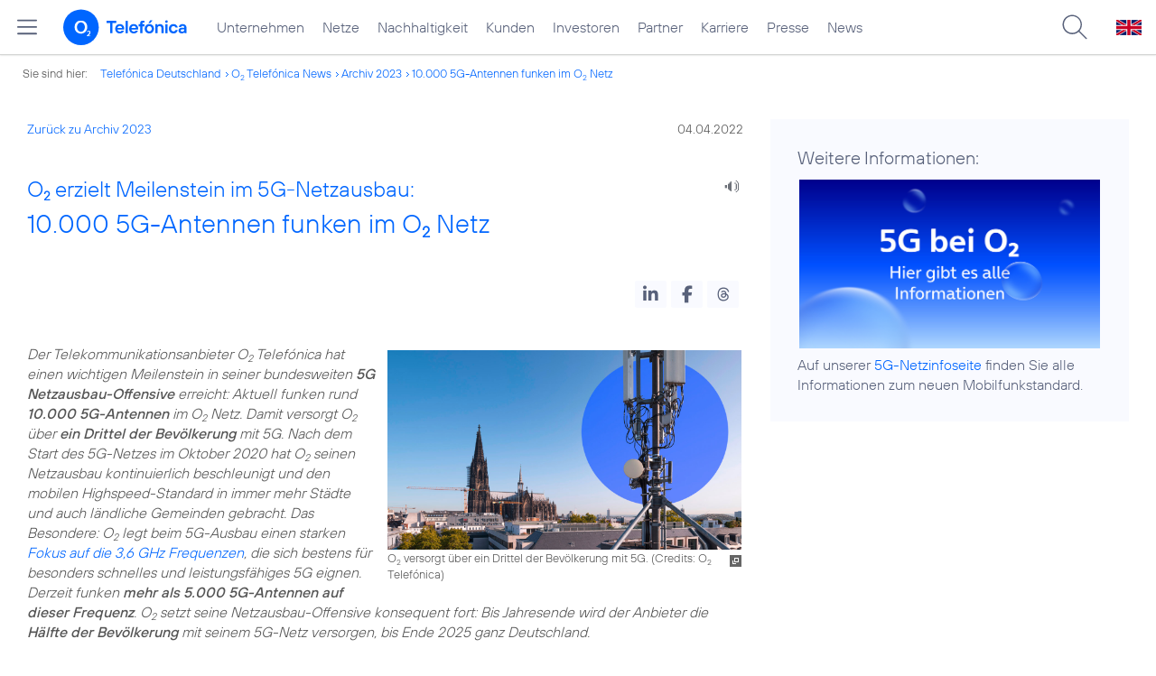

--- FILE ---
content_type: text/html; charset=UTF-8
request_url: https://www.telefonica.de/news/corporate/2022/04/o2-erzielt-meilenstein-im-5g-netzausbau-10-000-5g-antennen-funken-im-o2-netz.html?tag=%23privatkunden;page=11;cat=infografik;year=2023
body_size: 19530
content:
<!DOCTYPE html>
<html lang="de">
<head>
<meta http-equiv="X-UA-Compatible" content="IE=Edge">
<title>o2 erzielt Meilenstein im 5G-Netzausbau: 10.000 5G-Antennen funken im o2 Netz</title>  
<meta http-equiv="Content-Type" content="text/html; charset=utf-8">
<meta name="description" content="">
<meta name="keywords" content="5G,Netz">
<meta name="robots" content="all">
<meta name="viewport" content="width=device-width, initial-scale=1.0, user-scalable=yes">
<meta name="color-scheme" content="light only"> 
<meta name="twitter:card" content="summary_large_image">
<meta content="article" property="og:type">
<meta content="https://www.telefonica.de/news/corporate/2022/04/o2-erzielt-meilenstein-im-5g-netzausbau-10-000-5g-antennen-funken-im-o2-netz.html" property="og:url">
<meta content="o2 erzielt Meilenstein im 5G-Netzausbau: 10.000 5G-Antennen funken im o2 Netz" property="og:title">
<meta content="Der Telekommunikationsanbieter o2 Telefónica hat einen wichtigen Meilenstein in seiner bundesweiten 5G Netzausbau-Offensive erreicht: Aktuell funken rund 10.000 5G-Antennen im o2 Netz. Damit versorgt o2 über ein Drittel der Bevölkerung mit 5G." property="og:description">
<meta content="https://www.telefonica.de/file/public/1817/05-5G-Stadt-Koeln-Antenne-bubble-1280x720.jpg" property="og:image">
<link type="text/css" href="/static/assets/css/unsemantic-grid-responsive-tablet-no-ie7.css?v=595" rel="stylesheet">
<link type="text/css" href="/static/css/2021_telefonica.css?v=595" rel="stylesheet">
<link type="text/css" href="/static/css/print.css?v=595" rel="stylesheet" media="print">
<script type="text/javascript" src="/static/assets/jquery-3.5.1/jquery-3.5.1.min.js?autogz=1"></script>
<script type="text/javascript" src="/static/assets/jquery-3.5.1/jquery-migrate-1.4.1.min.js?autogz=1"></script>  <script type="text/javascript" src="/static/js/common.js?autogz=1;v=595"></script>
<script type="text/javascript" src="/static/js/contentloader.js?v=5"></script>  <script type="text/javascript" src="/static/js/jquery.autocomplete.js?v=595"></script> <link rel="apple-touch-icon" sizes="180x180" href="/static/icons/apple-touch-icon.png?v=4">
<link rel="icon" type="image/png" sizes="32x32" href="/static/icons/favicon-32x32.png?v=4">
<link rel="icon" type="image/png" sizes="16x16" href="/static/icons/favicon-16x16.png?v=4">
<link rel="manifest" href="/static/icons/site.webmanifest">
<link rel="mask-icon" href="/static/icons/safari-pinned-tab.svg?v=4" color="#0066FF">
<link rel="shortcut icon" href="/static/icons/favicon.ico?v=4">
<meta name="msapplication-TileColor" content="#f9faff">
<meta name="msapplication-config" content="/static/icons/browserconfig.xml">
<meta name="theme-color" content="#f9faff">
 <link rel="alternate" hreflang="en" href="https://www.telefonica.de/news/press-releases-telefonica-germany/2022/04/o2-achieves-milestone-in-5g-network-expansion-10000-5g-antennas-transmitting-in-the-o2-network.html"><link rel="alternate" href="https://www.telefonica.de/news/corporate/2022/04/o2-erzielt-meilenstein-im-5g-netzausbau-10-000-5g-antennen-funken-im-o2-netz.html" hreflang="de"><script src="//f1-eu.readspeaker.com/script/4522/webReader/webReader.js?pids=wr"></script><link href="/static/assets/shariff-3.2.1/shariff.complete.css?v=6" rel="stylesheet">   <link rel="canonical" href="https://www.telefonica.de/news/corporate/2022/04/o2-erzielt-meilenstein-im-5g-netzausbau-10-000-5g-antennen-funken-im-o2-netz.html"/>  </head>
<body class="page_00 page-sec_twocolumn_wide_scp standard page-layout-2021_telefonica" id="page0"> 
<!-- Matomo Tag Manager -->
<script type="text/javascript">
var _mtm = window._mtm = window._mtm || [];
_mtm.push({'mtm.startTime': (new Date().getTime()), 'event': 'mtm.Start'});
_mtm.push({"last_changed":"2023-01-20","display_date":"2022-04-04","news_title":"O2 erzielt Meilenstein im 5G-Netzausbau: 10.000 5G-Antennen funken im O2 Netz","enddate":"","seo_page_title":"","drilldown":"news;corporate;2022;04;o2-erzielt-meilenstein-im-5g-netzausbau-10-000-5g-antennen-funken-im-o2-netz","content_type":"news","tags":"5G,Netz","author":"Florian Streicher","publish_date":"2022-04-04","created":"2022-04-01","page_title":"O2 erzielt Meilenstein im 5G-Netzausbau: 10.000 5G-Antennen funken im O2 Netz","layout":"2021_telefonica","startdate":"","category":"Pressemitteilungen,Startseite","groups":"Redaktion"});
var d=document, g=d.createElement('script'), s=d.getElementsByTagName('script')[0];
g.type='text/javascript'; g.async=true; g.src='https://webstatistics.telefonica.de/js/container_kmdc61rh.js'; s.parentNode.insertBefore(g,s);
</script>
<!-- End Matomo Tag Manager -->
<!-- Matomo Tag Tracking --><script>
$(window).off("_mtm.push").on("_mtm.push",function(e,option){if(_mtm&&(typeof(option)=='object')){_mtm.push(option);}});
</script><!-- End Matomo Tag Tracking -->
<div id="s1" class="sec_root fl-par-body"><div class="sec_header" id="s98"><div id="c98_0" class="sec_header spc-main-column col_first"><!-- <par_scp_header> --> <div id="page-top"><div></div></div>  <header>
<div id="scp-header-fixed">
<div id="skip">
<a href="#content" class="page-skip-link"><div class="par-body">Zum Inhalt springen...</div></a>
</div>
<div id="scp-header"> <div data-topnav-id="#page-navmenu" data-tree-id="" data-label="top_level" id="page-navmenu" class="page-navmenu-body" data-layout="2021_telefonica" data-state="online"></div> <div id="scp-header-content" class="page-topmenu-container fl-header-search"> <button data-state="online" class="page-sitemenu-button" data-layout="2021_telefonica" aria-label="Hauptmenü öffnen" data-tree-id="" data-aria-label-close="Hauptmenü schließen" data-aria-label-open="Hauptmenü öffnen" type="button" data-nav-id="" data-language="de" data-message-id="9851"></button> <div id="page-logo"><a href="/"><img src="/static/layout/2021_telefonica/header/logo_telefonica_o2_blue.svg" alt="Logo von o2 Telefónica" width="150" height="54"></a></div>  <div id="page-navigation">  <div class="page-nav-select">
<nav> <ul data-state="online" data-layout="2021_telefonica" class="page-nav page-nav-option fl-no-topmenu page-navmenu" id="page-nav-topmenu" data-language="de"><li id="nav-217" class="fl-hover fl-first" data-nav-id="217"><a class="l-link" title="Unternehmen Telefónica Deutschland" href="/unternehmen.html">Unternehmen</a></li><li id="nav-235" class="fl-hover" data-nav-id="235"><a href="/netze.html" title="Festnetz und Mobilfunk" class="l-link">Netze</a></li><li id="nav-218" class="fl-hover" data-nav-id="218"><a class="l-link" href="/nachhaltigkeit.html">Nachhaltigkeit</a></li><li id="nav-236" class="fl-hover" data-nav-id="236"><a class="l-link" href="/kunden.html">Kunden</a></li><li id="nav-225" class="fl-hover" data-nav-id="225"><a class="l-link" href="/investor-relations.html">Investoren</a></li><li id="nav-233" class="fl-hover" data-nav-id="233"><a href="/partner.html" class="l-link">Partner</a></li><li id="nav-220" class="fl-hover" data-nav-id="220"><a class="l-link" href="/karriere.html">Karriere</a></li><li id="nav-219" class="fl-hover" data-nav-id="219"><a href="/presse.html" class="l-link">Presse</a></li><li id="nav-228" class="fl-hover" data-nav-id="228"><a class="l-link" href="/o2-telefonica-news.html">News</a></li></ul> </nav>
</div>  </div>  <div id="page-search">
<form method="get" name="header_search" action="/search/index" onsubmit="Common.autoComplete.doSearch($('#q1').val()); return false;">
<input name="cmd" value="search" type="hidden">
<input name="search" value="site" type="hidden">
<input id="layout" name="layout" value="2021_telefonica" type="hidden">
<input id="lang" name="lang" value="de" type="hidden">
<div id="length-check" style="position: absolute; top: -200px; left: -1000px;"></div>
<div id="page-search-input" class="xscp-header-search">  <input name="q" id="q1" placeholder="Suche..." maxlength="150">
<button type="submit" class="page-search-submit" aria-label="Suche ausführen"></button>
</div>
</form>
</div>
<button type="button" id="page-search-button" aria-label="Suche öffnen" data-aria-label-open="Suche öffnen" data-aria-label-close="Suche schließen"></button>
<div id="page-language-select"><a class="l-link" hreflang="en" href="/news/press-releases-telefonica-germany/2022/04/o2-achieves-milestone-in-5g-network-expansion-10000-5g-antennas-transmitting-in-the-o2-network.html"><img src="/static/layout/2021_telefonica/header/flag_en.svg" alt="Englische Flagge, stellvertretend für englischsprachige Version der o2 Telefónica" width="28" height="17" border="0"></a></div>  </div>
</div>
</div>
</header>  <!-- </par_scp_header> --><!-- <par_path> --><div class="par par-path" id="sp2" data-tag="Path">
<ul class="nav-path"> <li class="fl-first">Sie sind hier: <a href="/">Telefónica Deutschland</a></li><li><a href="/news/corporate/index.html">O<sub>2</sub> Telefónica News</a></li><li><a href="/news/corporate/index.html?tag=%23privatkunden;year=2023;cat=pressemitteilungen">Archiv 2023</a></li><li><a href="/news/corporate/2022/04/o2-erzielt-meilenstein-im-5g-netzausbau-10-000-5g-antennen-funken-im-o2-netz.html?tag=%23privatkunden;page=11;cat=infografik;year=2023">10.000 5G-Antennen funken im O<sub>2</sub> Netz</a></li> </ul>
<div class="fclear"></div>
</div> <!-- </par_path> --></div><div class="fclear"></div></div><div class="sec_body page-content grid-container" id="s2"><div class="grid-66 tablet-grid-66 mobile-grid-100 grid-content col_content_wide col_first" id="c05_0"><!-- <par_backlink> --> <div class="par par-backlink" data-tag="Back Link">
<div class="par-backlink-content">
<div class="par-backlink-back"><a href="/news/corporate/index.html?tag=%23privatkunden;page=11;cat=infografik;year=2023#feed-msg-id-9851">Zurück zu Archiv 2023</a></div>
<div class="par-backlink-next">04.04.2022</div>  <div class="fclear"></div>
</div>
</div> <!-- </par_backlink> --><!-- <par_page_content_id> --><div style="position: relative; max-width: var(--par-max-width); margin: 0 auto; padding: 0;" class="par-content-id"><a class="par-anchor" id="content"></a></div> <!-- </par_page_content_id> --><!-- RSPEAK_START --><!-- <par_headline> --><div id="p2" data-tag="Headline" class="par par-headline par-headline-margin fl-no-par-body par-textblock-default fl-text-align-left"><div class="par-body"><h1 class="default-font par-heading par-headline-tag-h1 par-font-size-default"><span class="par-overline">O<sub>2</sub> erzielt Meilenstein im 5G-Netzausbau: </span>10.000 5G-Antennen funken im O<sub>2</sub> Netz</h1></div></div> <!-- </par_headline> --><!-- <par_speech_output> --> <script>
$(document).ready(function(){if($("div.par-path-bar").length){$("div.par-path-bar:first").prepend('<div id="rs-controls-p3" class="rs_preserve rs_skip rs_addtools rs_splitbutton rs_exp" style="position: fixed; top: 75px; left: 30px;"></div>');}
else{$("#p3").siblings(".par-headline").prepend('<div id="rs-controls-p3" class="rs_preserve rs_skip rs_addtools rs_splitbutton rs_exp"></div>');}});
</script><style type="text/css" >.par-rs-box-pos{width:80px !important}
div#rs-controlpanel{display:none !important}</style> <div class="par par-speech-output fl-no-par-body" id="p3" data-tag="Speech Output">
<div class="par-so-bar">
<div id="rs_buttonp3" class="rs_skip rs_preserve rs_href">
<a href="//app-eu.readspeaker.com/cgi-bin/rsent?customerid=4522&lang=de_de&url=https%3A%2F%2Fwww.telefonica.de%2Fnews%2Fcorporate%2F2022%2F04%2Fo2-erzielt-meilenstein-im-5g-netzausbau-10-000-5g-antennen-funken-im-o2-netz.html%3Ffeed_month%3D04%3Btag%3D%2523privatkunden%3Bpage%3D11%3Bstate%3Donline%3Bslug%3Dcorporate%3Bcat%3Dinfografik%3Bfeed_year%3D2022%3Byear%3D2023" onclick="readpage(this.href, 'rs-controls-p3'); return false;"><img width="24" src="/static/layout/o2_portal/site/speaker.png" alt="Ein Lautsprecher-Symbol, stellvertretend für die Funktion &quot;Seite vorlesen&quot;" title="Seite vorlesen" /></a>
</div>
<!-- RSPEAK_STOP -->
<div class="fclear"></div>
<!-- RSPEAK_START -->
</div>
</div> <!-- </par_speech_output> --><!-- <par_socialshareprivacy> --><!-- RSPEAK_STOP --><div class="par par-shariff fl-no-par-body" id="p4" data-tag="Shariff"><style type="text/css" >.shariff .orientation-horizontal.button-style-standard.shariff-col-3 li{min-width:70px}
.shariff .orientation-horizontal.button-style-standard.shariff-col-3 li .share_text{text-indent:0}
div.par-shariff.fl-small-margin div.par-body{padding-top:0 !important;padding-bottom:0 !important}
div.par-shariff .shariff{display:flex;justify-content:flex-end;align-items:center}
div.par-shariff .shariff .orientation-horizontal li{margin-bottom:0}
div.par-shariff .shariff a{padding:0;display:flex;justify-content:center}
div.par-shariff-show-date div.par-shariff-bar{display:flex;justify-content:space-between;align-items:center}
div.par-shariff-news-message-date{display:flex;justify-content:center;align-items:center;background-color:var(--col-tlf-white);color:var(--col-grey6);padding:3px 16px;height:30px;border-radius:15px;font-size:14px;font-family:var(--font-medium)}
.shariff .threads a:hover{background-color:#000}</style><div class="par-body"><div class="par-shariff-bar"><div data-services="[&quot;linkedin&quot;,&quot;facebook&quot;,&quot;threads&quot;]" data-button-style="icon" class="shariff" data-lang="de"></div></div></div></div><!-- RSPEAK_START --> <!-- </par_socialshareprivacy> --><!-- <par_media> --><div data-pid="p5" class="par par-media fl-no-par-body par-textblock-no-dec par-textblock-default par-effect-none" data-tag="Media" id="p5"><div class="par-body"><div class="par-text l-inline-right"><div class="l-inline thmb-portrait l-inline-popup-container"><img onclick="Common.openImgPopupTrigger(this)" sizes="(max-width: 360px) 180px, (max-width: 720px) 360px, 1280px" loading="lazy" class="l-img-popup" alt="" src="/file/public/1817/05-5G-Stadt-Koeln-Antenne-bubble-1280x720.jpg" srcset="/file/public/1817/05-5G-Stadt-Koeln-Antenne-bubble-1280x720.jpg 1280w, /file/repository/51791_t_720_405/0/0/05-5G-Stadt-Koeln-Antenne-bubble-1280x720.jpg 720w, /file/repository/51791_t_360_203/0/0/05-5G-Stadt-Koeln-Antenne-bubble-1280x720.jpg 360w"><div onclick="return Common.openImgPopup('51791', '1280', '720','\/file\/public\/1817\/05-5G-Stadt-Koeln-Antenne-bubble-1280x720.jpg', '', 0, '', window.location.pathname, '', this)" class="l-inline-popup l-inline-popup-last"></div><div class="l-inline-caption">O<sub>2</sub> versorgt über ein Drittel der Bevölkerung mit 5G. (<span class="page-license-inline"><span class="page-license-info author">Credits: O<sub>2</sub> Telefónica</span></span>)</div><div class="fclear"></div></div><div class="pre-text"><i>Der Telekommunikationsanbieter O<sub>2</sub> Telefónica hat einen wichtigen Meilenstein in seiner bundesweiten <b>5G Netzausbau-Offensive</b> erreicht: Aktuell funken rund <b>10.000 5G-Antennen</b> im O<sub>2</sub> Netz. Damit versorgt O<sub>2</sub> über <b>ein Drittel der  Bevölkerung</b> mit 5G. Nach dem Start des 5G-Netzes im Oktober 2020 hat O<sub>2</sub> seinen Netzausbau kontinuierlich beschleunigt und den mobilen Highspeed-Standard in immer mehr Städte und auch ländliche Gemeinden gebracht. Das Besondere: O<sub>2</sub> legt beim 5G-Ausbau einen starken <a class="l-link" href="/news/corporate/2021/10/schwerpunkt-auf-pures-5g-ueber-3-6-ghz-frequenz-schneller-o2-netzausbau-50-prozent-5g-versorgung-bis-ende-2022.html">Fokus auf die 3,6 GHz Frequenzen</a>, die sich bestens für besonders schnelles und leistungsfähiges 5G eignen. Derzeit funken <b>mehr als 5.000 5G-Antennen auf dieser Frequenz</b>. O<sub>2</sub> setzt seine Netzausbau-Offensive konsequent fort: Bis Jahresende wird der Anbieter die <b>Hälfte der Bevölkerung</b> mit seinem 5G-Netz versorgen, bis Ende 2025 ganz Deutschland.</i></div><div class="fclear"></div></div></div></div> <!-- </par_media> --><!-- <par_media> --><div data-tag="Media" id="p12" class="par par-media fl-no-par-body par-textblock-no-dec par-textblock-default par-effect-none" data-pid="p12"><div class="par-body"><div class="par-text l-inline-left"><div class="l-inline thmb-portrait l-inline-popup-container"><img class="l-img-popup" alt="" src="/file/public/1746/Mallik-Rao-MR16-1280x720.jpg" srcset="/file/public/1746/Mallik-Rao-MR16-1280x720.jpg 1280w, /file/repository/49540_t_720_405/0/0/Mallik-Rao-MR16-1280x720.jpg 720w, /file/repository/49540_t_360_203/0/0/Mallik-Rao-MR16-1280x720.jpg 360w" onclick="Common.openImgPopupTrigger(this)" sizes="(max-width: 360px) 180px, (max-width: 720px) 360px, 1280px" loading="lazy"><div onclick="return Common.openImgPopup('49540', '1280', '720','\/file\/public\/1746\/Mallik-Rao-MR16-1280x720.jpg', '', 0, '', window.location.pathname, '', this)" class="l-inline-popup l-inline-popup-last"></div><div class="l-inline-caption">Mallik Rao</div><div class="fclear"></div></div><div class="pre-text"><i>„Wir bauen 5G schneller aus als jede andere Mobilfunktechnologie zuvor. Unsere <b>Ausbau-Offensive</b> sorgt für ein verbessertes O<sub>2</sub> 5G-Netz in zahlreichen deutschen Städten und Regionen. Täglich kommen aktuell rund 40 neue 5G-Antennen hinzu“</i>, sagt <b>Mallik Rao</b>, Chief Technology &amp; Information Officer von O<sub>2</sub> Telefónica. <i>„Wir konzentrieren uns auf echtes 5G auf 3,6 GHz und 700 MHz, während wir die <b>DSS-Technologie</b> als Kombination aus 4G und 5G ergänzend einsetzen. Mit unserer 5G-Ausbaustrategie schaffen wir ein starkes Fundament und optimale Voraussetzungen für die <b>vernetzte Zukunft</b> von Millionen Privat- und Geschäftskund:innen in Deutschland.“</i></div><div class="fclear"></div></div></div></div> <!-- </par_media> --><!-- <par_media> --><div data-tag="Media" id="p14" data-pid="p14" class="par par-media fl-no-par-body par-textblock-no-dec par-textblock-default par-effect-none"><div class="par-body"><h2 class="default-font par-heading par-headline-tag-h2 par-font-size-default"><span class="par-overline">Highspeed von Hamburg bis München: </span>5G-Ausbau auf 3,6 GHz schreitet schnell voran</h2><div class="par-text l-inline-left"><div class="pre-text">Mit dem fokussierten Ausbau von schnellem 5G auf 3,6 GHz bietet O<sub>2</sub> seinen Kund:innen in zahlreichen Städten und Gemeinden <b>hohe Datenraten</b> bei der mobilen Datennutzung, kurze Reaktionszeiten sowie ein <b>deutlich verbessertes Netzerlebnis</b> im Alltag. Zudem profitieren O<sub>2</sub> Kund:innen selbst an hochfrequentierten Orten wie Fußgängerzonen und Innenstädten von umfassenden Netzkapazitäten.</div><div class="fclear"></div></div></div></div> <!-- </par_media> --><!-- <par_media> --><div data-pid="p6" class="par par-media fl-no-par-body par-textblock-no-dec par-textblock-default par-effect-none" id="p6" data-tag="Media"><div class="par-body"><div class="par-text l-inline-right"><div class="l-inline thmb-portrait l-inline-popup-container"><img sizes="(max-width: 360px) 180px, (max-width: 720px) 360px, 1280px" onclick="Common.openImgPopupTrigger(this)" loading="lazy" alt="" class="l-img-popup" srcset="/file/public/1817/5G-Stadt-Muenchen-Antenne-18-bubble-1280x720.jpg 1280w, /file/repository/51793_t_720_405/0/0/5G-Stadt-Muenchen-Antenne-18-bubble-1280x720.jpg 720w, /file/repository/51793_t_360_203/0/0/5G-Stadt-Muenchen-Antenne-18-bubble-1280x720.jpg 360w" src="/file/public/1817/5G-Stadt-Muenchen-Antenne-18-bubble-1280x720.jpg"><div class="l-inline-popup l-inline-popup-last" onclick="return Common.openImgPopup('51793', '1280', '720','\/file\/public\/1817\/5G-Stadt-Muenchen-Antenne-18-bubble-1280x720.jpg', '', 0, '', window.location.pathname, '', this)"></div><div class="l-inline-caption">Mit dem fokussierten Ausbau von schnellem 5G auf 3,6 GHz bietet O<sub>2</sub> seinen Kund:innen in zahlreichen Städten und Gemeinden hohe Datenraten bei der mobilen Datennutzung. (<span class="page-license-inline"><span class="page-license-info author">Credits: O<sub>2</sub> Telefónica</span></span>)</div><div class="fclear"></div></div><div class="pre-text">Ein Beispiel ist München: Dort versorgt O<sub>2</sub> bereits über 80 Prozent der Bevölkerung mit schnellem 5G auf 3,6 GHz. Insgesamt funken in der bayrischen Landeshauptstadt derzeit rund 500 5G-Antennen auf dieser <b>Highspeed-Frequenz</b>. Damit verbessert O<sub>2</sub> sein starkes Netz in München kontinuierlich weiter. Bereits zum Jahreswechsel attestierte die Fachzeitschrift connect dem O<sub>2</sub> Netz in München mit der Bestnote <i>„Überragend“</i> die höchste Netzqualität aller Anbieter.

Auch in Stuttgart und Nürnberg versorgt O<sub>2</sub> ebenfalls über 80 Prozent der Bevölkerung mit 5G auf 3,6 GHz. In Köln und Bonn sind es jeweils rund drei Viertel der Einwohner:innen. In Berlin, Hamburg und Essen erreicht das schnelle O<sub>2</sub> 5G Netz auf 3,6 GHz bereits über die Hälfte der Bevölkerung.

Im Rahmen seiner <b>5G Ausbau-Offensive</b> bringt der Anbieter sein 5G-Netz in immer mehr Städte und Gemeinden. In den vergangenen Wochen hat O<sub>2</sub> unter anderem erste 5G-Standorte auf 3,6 GHz in Dresden, Rostock, Lübeck sowie in Neckarsulm, Planegg, Neu-Ulm und Edingen-Neckarhausen gestartet.</div><div class="fclear"></div></div></div></div> <!-- </par_media> --><!-- <par_media> --><div data-pid="p7" class="par par-media fl-no-par-body par-textblock-no-dec par-textblock-default par-effect-none" data-tag="Media" id="p7"><div class="par-body"><h2 class="default-font par-heading par-headline-tag-h2 par-font-size-default">O<sub>2</sub> 5G-Netz in immer mehr Regionen verfügbar</h2><div class="par-text l-inline-left"><div class="pre-text">Für eine <b>größere Netzabdeckung</b> setzt O<sub>2</sub> zudem die besonders <b>reichweitenstarken</b> 700 MHz-Frequenzen ein. Damit versorgt das Unternehmen noch schneller zusätzliche Regionen und auch ländliche Gemeinden mit 5G – zuletzt etwa in den Landkreisen Ansbach, Görlitz, Landsberg am Lech, Märkisch-Oderland, Ostalbkreis und in der Region Hannover. Ergänzt wird der 5G-Ausbau durch den Einsatz der <b>Dynamic Spectrum Sharing-Technologie (DSS)</b> auf 1800 MHz, die flexibel 4G und 5G kombiniert.</div><div class="fclear"></div></div></div></div> <!-- </par_media> --><!-- <par_media> --><div id="p8" data-tag="Media" class="par par-media fl-no-par-body par-textblock-no-dec par-textblock-default par-effect-none" data-pid="p8"><div class="par-body"><h2 class="default-font par-heading par-headline-tag-h2 par-font-size-default"><span class="par-overline">5G für die Industrie: </span>O<sub>2</sub> Telefónica treibt Digitalisierung für Unternehmen voran</h2><div class="par-text l-inline-left"><div class="l-inline thmb-portrait"><img src="/file/public/1817/Gettyimages-Farbrik-Produktion-Roboter-bubble-1280x720px.jpg" srcset="/file/public/1817/Gettyimages-Farbrik-Produktion-Roboter-bubble-1280x720px.jpg 1280w, /file/repository/51816_t_720_405/0/0/Gettyimages-Farbrik-Produktion-Roboter-bubble-1280x720px.jpg 720w, /file/repository/51816_t_360_203/0/0/Gettyimages-Farbrik-Produktion-Roboter-bubble-1280x720px.jpg 360w" class="l-img" alt="" loading="lazy" sizes="(max-width: 360px) 180px, (max-width: 720px) 360px, 1280px"><div class="l-inline-caption">Für die vernetzte Automobilproduktion hat O<sub>2</sub> Telefónica bereits 2019 ein 5G Campusnetz für Mercedes-Benz errichtet. (<span class="page-license-inline"><span class="page-license-info author">Credits: Gettyimages (edited)</span></span>)</div><div class="fclear"></div></div><div class="pre-text">Im <b>industriellen Bereich</b> arbeitet der Telekommunikationsanbieter erfolgreich mit Unternehmen aus unterschiedlichsten Branchen zusammen, um die <b>Digitalisierung</b> von Geschäftsprozessen, Produktion und Logistik voranzutreiben. Zuletzt hat O<sub>2</sub> Telefónica gemeinsam mit Helios, einem der größten Klinikbetreiber des Landes, in Leipzig das <a href="/news/corporate/2022/03/o2-telefonica-und-helios-starten-5g-netzbetrieb-in-klinik-5g-standalone-campusnetz-fuer-helios-klinikum-in-leipzig-einsatzbereit.html" class="l-link">erste 5G-Campusnetz für ein privates Krankenhaus</a> in Betrieb genommen. Die Vernetzung des Klinikums erfolgt im <b>5G Standalone-Standard</b>. Diese Ausbaustufe von 5G ermöglicht hohe Gigabit-Datenraten und Echtzeitkommunikation mit extrem geringen Reaktionszeiten. Dadurch können Vitaldaten der Patient:innen besser beobachtet und die medizinischen Geräte im Krankenhaus effizient miteinander vernetzt werden. Zudem hat der Anbieter in Zusammenarbeit mit dem öffentlichen IT-Dienstleister Dataport <a href="/news/corporate/2022/03/o2-telefonica-und-dataport-starten-5g-testlabor-erstes-5g-standalone-campusnetz-fuer-hamburg-in-betrieb.html" class="l-link">das erste 5G-Standalone-Campusnetz in Hamburg</a> gestartet. Dataport erwartet dadurch einen Schub für Effizienz und Innovationen im Bereich der Vernetzung <b>öffentlicher Verwaltungen</b> und <b>Smart Cities</b>. Für die <b>vernetzte Automobilproduktion</b> hatte O<sub>2</sub> Telefónica bereits 2019 ein <a href="/news/corporate/2020/09/mercedes-benz-cars-eroeffnet-die-factory-56-produktionsanlagen-werden-durch-o2-5g-campusnetz-in-echtzeit-vernetzt.html" class="l-link">5G Campusnetz für Mercedes-Benz Cars</a> in Sindelfingen errichtet.</div><div class="fclear"></div></div></div></div> <!-- </par_media> --><!-- <par_socialshareprivacy> --><!-- RSPEAK_STOP --><div class="par par-shariff fl-no-par-body" data-tag="Shariff" id="p9"><div class="par-body"><div class="par-shariff-bar"><div data-button-style="icon" data-services="[&quot;linkedin&quot;,&quot;facebook&quot;,&quot;threads&quot;]" data-lang="de" class="shariff"></div></div></div></div><!-- RSPEAK_START --> <!-- </par_socialshareprivacy> --><!-- <par_author_info> --><!-- </par_author_info> --><!-- RSPEAK_STOP --></div><div class="grid-33 tablet-grid-33 mobile-grid-100 grid-content col_info" id="c02_0"><!-- RSPEAK_START --><!-- <par_media> --><div id="p15" data-tag="Media" class="par par-media fl-no-par-body par-textblock-dec par-textblock-hc-69 par-effect-none" data-pid="p15"><div class="par-body"><div class="par-subheading par-sub-headline-tag-div">Weitere Informationen:</div><div class="par-text l-inline-right"><div class="l-inline thmb-full-size l-inline-image-link"><a class="l-image" href="https://www.telefonica.de/5G"><img srcset="/file/public/1669/5G-Bubble-2020-Banner-1920x1080-MIT-TEXT-600dpi-v5.jpg 1920w, /file/repository/46507_t_1440_810/2/0/5G-Bubble-2020-Banner-1920x1080-MIT-TEXT-600dpi-v5.jpg 1440w, /file/repository/46507_t_720_405/2/0/5G-Bubble-2020-Banner-1920x1080-MIT-TEXT-600dpi-v5.jpg 720w, /file/repository/46507_t_360_203/2/0/5G-Bubble-2020-Banner-1920x1080-MIT-TEXT-600dpi-v5.jpg 360w" src="/file/public/1669/5G-Bubble-2020-Banner-1920x1080-MIT-TEXT-600dpi-v5.jpg" alt="" class="l-img" loading="lazy" sizes="(max-width: 360px) 180px, (max-width: 720px) 360px, (max-width: 1440px) 720px, 1440px"></a><div class="fclear"></div></div><div class="pre-text">Auf unserer <a href="https://www.telefonica.de/5G" class="l-link">5G-Netzinfoseite</a> finden Sie alle Informationen zum neuen Mobilfunkstandard.</div><div class="fclear"></div></div></div></div> <!-- </par_media> --><!-- RSPEAK_STOP --></div><div class="fclear"></div></div><div id="s99" class="sec_footer"><div class="col_footer col_first" id="c99_0"><!-- <par_scp_footer> --> <footer> <style type="text/css" >div#page-footer{position:relative;background:none #58617a;color:#FFF;font-size:12px;padding:12px 0;font-weight:normal;min-height:42px;max-width:none}
ul#page-sub-level{position:relative;display:block;margin:0;padding:0 30px}
ul#page-sub-level li{display:block;float:left;padding:0;margin:0;line-height:18px}
ul#page-sub-level li a{float:left;line-height:18px;color:#00c1d5;font-size:12px;font-weight:normal;text-decoration:none;padding:0 7px;border-left:1px solid #00c1d5;background:none transparent}
ul#page-sub-level li a:hover{text-decoration:underline}
ul#page-sub-level li span.l-dead{display:none}
li#page-copyright{padding-right:7px !important}
div#page-footer div#rs_div{position:absolute;width:auto;height:auto;background:#FFF;bottom:122px;right:10px;display:none}
div#page-footer div#rs_div a{color:#0b68ac;font-weight:bold;background:url(/static/layout/2021_telefonica/site/icon_bar.gif) -8px -214px no-repeat scroll;padding-left:25px;line-height:12px}
div#page-footer div#rs_div table{table-layout:auto}
footer div.par-hf-font-section-header div.par-body{padding:85px 0 !important}
div.page-footer-bar-box{display:flex;justify-content:center;align-items:center}
div.page-footer-nav-sitemap{display:flex;flex-direction:row;justify-content:center;padding:30px;font-family:TelefonicaLight,Arial,Helvetica,sans-serif;font-size:18px;line-height:normal;margin:0 auto}
div.page-footer-bar{border-top:1px solid rgba(255,255,255,0.2)}
div.page-footer-nav-sitemap ul{display:flex;flex-direction:column;flex-wrap:wrap;justify-content:flex-start;align-items:flex-start;margin:0;padding:10px 60px;flex-shrink:0;flex-grow:0}
div.page-footer-nav-sitemap ul:last-item{margin:0}
div.page-footer-nav-sitemap ul li{display:block;white-space:nowrap}
div.page-footer-nav-sitemap ul li a{display:inline-block;padding:0 0 8px 0}
div.page-footer-nav-sitemap ul li a:hover{text-decoration:underline}
div#page-sitemap{background-color:#0356c9 !important;color:#FFF}
div#page-sitemap a{color:#FFF}
div.page-sitemap-nav-container{padding-left:30px}
div.page-sitemap-col{padding:0 25px 25px 0}
div.page-sitemap-col:last-child{padding-right:0}
div.page-info-links{margin:0 0 20px 0}
div.page-sitemap-col a,div.page-footer-naviagtion ul li a{font-family:TelefonicaBold,Arial,Helvetica,sans-serif;font-size:15px;color:currentColor;background:none transparent;margin:0;padding:0;min-height:initial}
div.page-sitemap-col a{padding-bottom:6px}
div.page-sitemap-col ul,div.page-sitemap-col li{display:block;margin:0;padding:0}
div.page-sitemap-col ul.page-sitemap-list li{position:relative;font-family:TelefonicaRegular,Arial,Helvetica,sans-serif;font-size:12px;line-height:18px;padding:0 0 0 7px;margin:0 0 0 10px}
div.page-sitemap-col ul.page-sitemap-list li a:after{position:absolute;left:0;top:0;content:"-"}
div.page-sitemap-col a{color:#6e7894;max-width:100%;overflow:hidden;text-overflow:ellipsis}
div.page-sitemap-col a:hover{text-decoration:underline}
div.page-sitemap-links{padding:30px 30px 30px 0}
div.page-brand-logos{padding:30px 0}
div.page-brand-logos ul,div.page-brand-logos ul li{display:block;margin:0;padding:0}
div.page-brand-logos ul{min-width:264px;max-width:264px;width:100%}
div.page-brand-logos ul li{width:33%;max-width:88px;float:left;padding:1px}
div.page-brand-logos ul li img.l-img{-webkit-filter:grayscale(100%);filter:grayscale(100%);opacity:0.5;-webkit-transition:all 0.1s;transition:all 0.1s}
div.page-brand-logos ul li img.l-img:hover{-webkit-filter:none;filter:none;opacity:1;-webkit-transition:all 0.1s;transition:all 0.1s}
div#page-footer-logo{padding:30px}
div#page-footer-logo img{display:block}
div#page-footer-badges{padding:0 30px 30px 30px}
div#page-footer-badges a{display:block;float:left}
div#page-footer-badges img{display:block;width:auto;height:54px;-webkit-transition:all 0.1s;transition:all 0.1s}
div#page-footer-badges a:hover img{-ms-transform:scale(1.185,1.185);-webkit-transform:scale(1.185,1.185);transform:scale(1.185,1.185);-webkit-transition:all 0.1s;transition:all 0.1s}
div.page-awards-footer{padding:30px 0;margin:0;border:0 none}
div.page-awards-footer ul,div.page-awards-footer li{margin:0;padding:10px 0;text-align:center}
div.page-awards-footer ul{display:flex;flex-wrap:wrap;justify-content:center;gap:60px;width:100%;height:auto;padding:0;margin:0;overflow:initial}
div.page-awards-footer li{display:inline-flex;justify-content:center;margin:0;transition:all 0.1s;flex-shrink:0;flex-grow:0}
div.page-awards-footer li img.l-img{display:block;width:auto;min-height:95px;max-height:95px}
@media (hover:hover){div.page-awards-footer li:hover{transform:scale(1.05,1.05)}}
@media only screen and (max-width:767px){div.page-awards-footer ul{padding:0 30px;gap:30px}
div.page-footer-nav-sitemap{flex-direction:column;gap:0 15px}
div.page-footer-nav-sitemap ul{width:100%;align-items:center;justify-content:center;flex-direction:row;gap:0 15px}}</style><script>
$(document).ready(function(){$("div.par-tags-content").tagsList().trigger("tags_load");
});
</script><div id="page-footer-tags" data-tag="Tags" class="par par-tags fl-no-par-body par-textblock-dec par-textblock-hc-69"><notagindex><div class="par-body"><div class="page-body-content"><div data-tags-description="Schlagworte:" data-lang="de" data-class-label="message" class="par-tags-content lct-init-done" data-class-id="9851"><span class="par-tags-description">Schlagworte:</span> <a href="/search/index?q=%235G;lang=de" target="_blank" rel="tag" class="l-link par-tags-tag">#5G</a>, <a target="_blank" href="/search/index?q=%23Netz;lang=de" rel="tag" class="l-link par-tags-tag">#Netz</a></div></div></div></notagindex></div>   <div style="" class="par par-newsfeed par-nf-no-nf-text par-nf-no-nf-headline par-textblock-dec par-textblock-hc-69 par-nf-layout-list par-nf-static-news" id="page-footer-tagnews" data-feed-layout="list" data-tag="Newsfeed">  <div data-max-news-visible="3" data-show-newsfeed-link="0" data-group-id="62" data-start-with-square-tile="1" data-type="list" data-lang="de" data-state="online" data-count-feeds="1" data-generate-on-load="0" data-page-layout="2021_telefonica" data-group-feeds-url="0" data-group-feeds="[]" data-pid="page-footer-tagnews" data-img-pos="left" data-tags="5G,Netz" data-show-socialsharebar="0" data-max-cols="3" data-url-id="" class="ext-rss-feed par-nf-ext-rss" data-show-skeleton="1" data-img-size="33%" data-load-more-news-text="Weitere Nachrichten laden..." data-year="" data-show-image="1" data-sort-by="date" data-load-more-news="1" data-text-length="0" data-creator-id="9851" data-show-date="1" data-tree-id="" data-max-news="3" data-small-column="0" data-creator-class="CMS::News::Message" data-first-news="1" data-show-teaser="0" data-show-more-link="1" data-rss-feed-target="_blank"><div class="default-font par-heading par-headline-tag-div par-font-size-default">Ähnliche Themen:</div><div class="par-nf-messages par-list-messages par-nf-static-news"><div data-cat-names="[]" data-cat-ids="[]" class="par-lm-message" data-tags="[]"><a id="page-footer-tagnews_1" class="par-anchor"></a><div class="par-lm-image"><div class="l-inline thmb-full-size"><img src="/static/layout/2021_telefonica/site/empty_wide.png" border="0" alt="" class="l-image"></div></div><div class="par-lm-content"><div class="default-font par-heading par-headline-tag-div par-headline-tag-static par-font-size-default"><span class="page-skeleton-text page-skeleton-text-50"></span><br><span class="page-skeleton-text page-skeleton-text-100"></span><span class="page-skeleton-text page-skeleton-text-50"></span></div><div class="par-lm-teaser"></div></div></div><div data-cat-names="[]" data-cat-ids="[]" data-tags="[]" class="par-lm-message"><a class="par-anchor" id="page-footer-tagnews_2"></a><div class="par-lm-image"><div class="l-inline thmb-full-size"><img src="/static/layout/2021_telefonica/site/empty_wide.png" border="0" alt="" class="l-image"></div></div><div class="par-lm-content"><div class="default-font par-heading par-headline-tag-div par-headline-tag-static par-font-size-default"><span class="page-skeleton-text page-skeleton-text-50"></span><br><span class="page-skeleton-text page-skeleton-text-100"></span><span class="page-skeleton-text page-skeleton-text-50"></span></div><div class="par-lm-teaser"></div></div></div><div data-cat-names="[]" data-cat-ids="[]" data-tags="[]" class="par-lm-message"><a class="par-anchor" id="page-footer-tagnews_3"></a><div class="par-lm-image"><div class="l-inline thmb-full-size"><img class="l-image" alt="" border="0" src="/static/layout/2021_telefonica/site/empty_wide.png"></div></div><div class="par-lm-content"><div class="default-font par-heading par-headline-tag-div par-headline-tag-static par-font-size-default"><span class="page-skeleton-text page-skeleton-text-50"></span><br><span class="page-skeleton-text page-skeleton-text-100"></span><span class="page-skeleton-text page-skeleton-text-50"></span></div><div class="par-lm-teaser"></div></div></div></div> </div> </div>  <div class="par par-logo-carpet fl-no-par-body par-textblock-dec par-textblock-hc-77 par-hf-font-section-header  fl-text-align-center par-logo-type-brands" data-tag="Logo Carpet" id=""><div class="par-body"><span id="brands" class="par-anchor"></span><style type="text/css" >div.par-logo-carpet-logos{display:flex;flex-wrap:wrap;align-items:center;justify-content:center;max-width:950px;margin:0 auto}
div.par-textblock-hc-9 div.par-logo-carpet-logos svg path,div.par-textblock-hc-31 div.par-logo-carpet-logos svg path{fill:#333}
div.par-textblock-hc-69 div.par-logo-carpet-logos svg path{fill:#555}
div.par-logo-carpet h2.font-section-header{font-size:clamp(55px,5vw,60px);margin-bottom:30px}
div.par-logo-carpet-logos a.l-image{display:inline-block;width:20%;padding:0 1%;transition:transform 0.2s}
div.par-logo-carpet-logos a.l-image:hover{transform:scale(1.1) !important}
div.par-logo-carpet-logos a.l-image svg{display:block;width:100%;height:auto}
div.par-card-item div.par-logo-carpet-logos{margin-top:20px;margin-bottom:-20px}
div.par-textblock-hc-69 div.par-logo-carpet-logos svg path{fill:#06F}
@media (max-width:479px){div.par-logo-carpet-logos{max-width:100%}
div.par-logo-carpet-logos a.l-image{width:33.33% !important;max-width:100px;padding:0}}</style><div class="par-logo-carpet-logos"> <a href="https://www.o2online.de/" target="_blank" class="l-image"><svg width="500" height="500" version="1.1" viewBox="0 0 500 500" xml:space="preserve" xmlns="http://www.w3.org/2000/svg" aria-labelledby="svg-o2-title" role="img"><title id="svg-o2-title">o2 Logo</title><path d="m159.46 228.36c0-38.278 23.281-75.37 63.136-75.37 39.461 0 62.742 37.092 62.742 75.37 0 35.909-19.334 75.368-62.742 75.368-43.8 0-63.136-39.46-63.136-75.368zm-39.461 0c0 57.612 41.827 105.36 102.6 105.36 60.374 0 102.2-47.748 102.2-105.36 0-61.164-41.039-105.36-102.2-105.36-61.558 0-102.6 44.195-102.6 105.36" fill="#fff" fill-rule="evenodd"/><path id="path3-9" d="m380 378.85v-14.044h-36.387c14.554-14.299 33.578-31.663 33.578-50.558 0-17.491-10.98-26.045-27.96-26.045-9.0652 0-18.386 2.2972-26.428 6.3825l1.4037 14.811c5.8722-3.8302 13.024-7.149 20.556-7.149 7.2771 0 14.554 3.829 14.554 12.001 0 16.342-30.258 41.62-38.557 49.664v14.938h59.24" fill="#fff"/></svg></a>
<a href="https://www.fonic.de/" target="_blank" class="l-image"><svg width="500" height="500" version="1.1" viewBox="0 0 500 500" xmlns="http://www.w3.org/2000/svg" aria-labelledby="svg-fonic-title" role="img"><title id="svg-fonic-title">FONIC Logo</title><path d="m250 50a200 200 0 0 0-200 200 200 200 0 0 0 200 200 200 200 0 0 0 200-200 200 200 0 0 0-200-200zm-8.4578 160.03 7.7719 0.0406c7.6333 0.0405 7.7882 0.0469 8.6641 0.31407 2.2756 0.69419 4.308 2.1037 5.5672 3.8625 0.28804 0.40232 6.7897 11.21 14.448 24.017 7.6588 12.807 13.988 23.354 14.066 23.436 0.0771 0.0812 0.26359 0.11593 0.41406 0.0766l0.27343-0.0719v-51.664h17.556v79.989l-7.6516-0.0422c-8.6666-0.0477-8.2514-5e-3 -10.453-1.0656-1.3674-0.65877-2.6055-1.628-3.5031-2.7422-0.31958-0.39672-6.8975-11.286-14.617-24.197-7.7197-12.911-14.102-23.545-14.183-23.631-0.10831-0.11667-0.23029-0.1262-0.47187-0.0344l-0.325 0.125v51.575h-17.556v-39.994zm-122.65 0.0109h25.241v14.875h-41.773l-0.26562 0.28125-0.26407 0.28281v20.634l0.27032 0.19062c0.24086 0.16874 1.6293 0.18906 12.497 0.18906h12.225v14.995h-12.295c-11.756 0-12.302 0.0103-12.495 0.22344-0.18528 0.20472-0.20157 1.3697-0.20157 14.264v14.041h-17.559l0.03125-35.63 0.03281-35.63 0.26562-0.93125c1.1018-3.8595 4.2435-6.7994 8.1109-7.5922 0.83867-0.17191 3.6535-0.19375 26.181-0.19375zm211.04 0h17.555v79.977h-17.555v-39.988zm68.405 0h21.934v14.875h-35.191l-0.26563 0.28125-0.26562 0.28281v24.569c0 23.648 9e-3 24.578 0.22343 24.772 0.20531 0.18584 1.62 0.20157 17.861 0.20157h17.637v14.997l-21.914-0.0125c-23.267-0.0117-22.671 3e-3 -24.323-0.58126-3.4144-1.2073-6.0836-4.2344-6.8016-7.714-0.22907-1.1106-0.23518-1.9732-0.23594-31.62-4.2e-4 -20.565 0.0407-30.737 0.12656-31.272 0.18351-1.144 0.73763-2.6663 1.336-3.6734 1.1012-1.8536 3.181-3.6178 5.1687-4.3844 1.9598-0.75582 0.71621-0.72032 24.709-0.72032zm-208.24 0.0609h24.931l0.96718 0.28125c3.6164 1.0472 6.4703 3.9629 7.4188 7.5828l0.27031 1.0359v30.906c0 33.6 0.0439 31.528-0.6875 33.43-1.1638 3.0261-3.6949 5.2937-7.075 6.3406l-0.89375 0.27656-24.505 0.0219c-20.646 0.0179-24.654-6e-3 -25.452-0.15157-3.7658-0.6849-6.9708-3.5556-8.1172-7.2719-0.13916-0.45114-0.31001-1.3756-0.37969-2.0547-0.16523-1.6137-0.17005-59.283-5e-3 -60.983 0.35865-3.6873 2.5477-6.8203 5.8938-8.4344 2.2317-1.0766-0.50228-0.97969 27.633-0.97969zm-15.588 14.814-0.25312 0.35312-0.25157 0.35469v24.402c0 23.047 0.011 24.418 0.2125 24.695l0.21407 0.29376 15.689 5e-3 15.691 3e-3 0.18905-0.27031c0.17034-0.24306 0.19063-2.7944 0.19063-24.772v-24.5l-0.26563-0.28281-0.26562-0.28125h-15.575z" fill="#fff"/></svg></a>
<a href="https://www.blau.de/" target="_blank" class="l-image"><svg width="500" height="500" version="1.1" viewBox="0 0 500 500" xml:space="preserve" xmlns="http://www.w3.org/2000/svg" aria-labelledby="svg-blau-title" role="img"><title id="svg-blau-title">Blau Logo</title><path d="m75 325.73h349.09v-28.629h-349.09v28.629" fill="#fff"/><path id="path7" d="m140.01 241.9c2e-3 -4.209-2.7184-8.4022-8.9822-8.4022h-11.595v16.808h11.592c6.0985 0 8.9843-4.1367 8.9843-8.4057zm-11.464-43.844h-9.1133v14.516h9.1133c8.9794 0 9.5844-14.516 0-14.516zm31.609 21.94c12.165 4.6942 18.623 12.655 17.886 26.231-0.73737 17.669-14.502 29.881-32.516 29.881h-69.613v-27.387h9.7898l0.0018-48.328h-9.7905v-27.396h69.906c15.239 0 27.404 12.964 26.939 28.283-0.15348 8.2346-4.5301 15.922-12.602 18.715" fill="#fff"/><path id="path8" d="m180.78 173v27.396h9.7022v75.714h35.433v-103.11h-45.135" fill="#fff"/><path id="path9" d="m292.65 236.33c0-15.465-21.812-15.308-21.812 0 0 15.328 21.812 15.48 21.812 0m35.279 39.775h-33.238l-0.72856-7.6502c-5.4192 6.6242-13.477 8.9732-21.072 9.129-50.392 0.58567-50.392-83.061 0-82.489 7.5942 0 15.652 2.3585 21.072 8.9861l0.73208-7.6736h33.235v79.698" fill="#fff"/><path id="path10" d="m425 196.41h-35.136v43.023c0 5.8972-4.396 8.688-8.7938 8.688-4.4101 0-7.9241-2.9318-7.9241-8.5398v-43.172h-35.158v43.334c0 21.362 8.3457 37.26 31.933 37.846 7.7583 0.14484 15.829-2.3675 21.375-9.432l0.74443 7.9499 32.96 0.0531v-79.751" fill="#fff"/></svg></a>
<a href="https://www.ayyildiz.de/" class="l-image" target="_blank"><svg width="500" height="500" version="1.1" viewBox="0 0 500 500" xmlns="http://www.w3.org/2000/svg" aria-labelledby="svg-ay-yildiz-title" role="img"><title id="svg-ay-yildiz-title">AY YILDIZ Logo</title><path d="m55.849 317.11c-2.1044-0.64133-4.0072-2.2071-5.0241-4.1344l-0.71746-1.3597-0.0691-61.164c-0.0773-68.325-0.24262-62.531 1.8537-64.913 0.59836-0.67979 1.7038-1.5608 2.4565-1.9579l1.3686-0.72194 387.71-0.135 1.4734 0.55128c1.7704 0.66241 3.4997 2.2743 4.4273 4.1269l0.66781 1.3337v122.61l-0.62865 1.265c-0.80865 1.6272-2.52 3.341-4.0461 4.0518l-1.2021 0.55993-193.8 0.0442c-106.59 0.0252-194.1-0.0476-194.47-0.15997zm89.908-18.47c3.4552-0.6264 7.2768-3.1896 9.7269-6.524 2.6698-3.6335 4.4747-7.5975 7.602-16.696 1.1362-3.3057 3.7281-10.819 5.7597-16.696 2.0316-5.8768 5.393-15.614 7.4698-21.637 2.0768-6.0238 3.9504-11.406 4.1636-11.959 0.21329-0.55394 0.3877-1.1249 0.3877-1.2689 0-0.16407-2.57-0.26187-6.8911-0.26187h-6.8911l-4.2385 13.423c-3.8484 12.188-5.9554 19.471-6.0468 20.903-0.0189 0.29374-0.19151-0.69004-0.38416-2.1864-0.42776-3.3252-0.81637-4.7196-8.4538-30.336l-0.53759-1.8031h-7.1864c-3.9526 0-7.1865 0.095-7.1865 0.21139 0 0.25082 3.2318 9.8764 10.961 32.646 3.117 9.1825 5.7933 17.131 5.9473 17.663 0.25556 0.88269 0.15713 1.2552-1.1292 4.2741-2.5974 6.0956-3.826 8.1231-5.4227 8.9488-0.88647 0.45843-3.6638 0.52444-5.3475 0.12715l-1.0017-0.23631v10.319l1.289 0.42815c2.8155 0.93516 4.8872 1.1205 7.4105 0.6631zm64.645 0c4.9639-0.89988 9.1848-4.6683 12.51-11.169 1.8854-3.686 2.0215-4.0378 5.9531-15.39 9.1398-26.392 16.647-48.204 16.647-48.369 0-0.0634-3.1006-0.11516-6.8903-0.11516h-6.8903l-0.70569 2.2038c-4.0408 12.62-8.097 25.842-8.8039 28.699l-0.8714 3.522-0.4601-3.1213c-0.33576-2.2777-1.4775-6.5507-4.2242-15.81-2.0703-6.9787-3.9484-13.32-4.1736-14.091l-0.40953-1.4024h-7.1935c-3.9733 0-7.1935 0.10538-7.1935 0.23537 0 0.12967 2.594 7.913 5.7646 17.297 3.1705 9.3836 7.0388 20.849 8.5961 25.478l2.8315 8.4173-1.8186 4.2662c-1.0002 2.3464-2.0077 4.569-2.2389 4.9391-0.94819 1.518-2.0191 2.7163-2.7785 3.109-0.88651 0.45843-3.6638 0.52443-5.3475 0.12715l-1.0017-0.23632v10.319l1.2889 0.42814c2.8155 0.93516 4.8872 1.1205 7.4105 0.6631zm-103.76-22.342c1.7156-0.67051 3.7606-1.879 6.3994-3.7817 0.48866-0.35239 0.50828-0.27765 0.50828 1.9417v2.3082l12.154-0.1438 0.0682-26.513 0.0682-26.513h-12.291v4.5866l-1.2525-1.1025c-6.2704-5.5194-14.745-5.6398-20.463-0.29059-3.8236 3.5768-6.2778 9.3613-7.1482 16.848-0.46389 3.9904-0.18142 12.96 0.51491 16.344 1.9346 9.403 6.4284 15.233 13.028 16.901 2.4848 0.62823 5.9185 0.38902 8.4135-0.58606zm-3.9773-10.522c-3.6727-1.818-5.4513-8.0731-5.043-17.736 0.28364-6.7167 1.2038-9.975 3.4745-12.306 2.9182-2.9951 6.6764-2.6147 10.784 1.0916l1.6696 1.5064v23.417l-1.7639 1.6162c-2.4178 2.2155-4.0057 2.9723-6.2357 2.9721-1.241-1.6e-4 -2.081-0.16375-2.8855-0.56198zm220.39 11.117c1.9663-0.51213 4.6945-1.8937 6.7906-3.4386l1.6589-1.2227 0.0773 2.1954 0.0776 2.1954h12.288v-75.33h-12.288l-0.1388 26.605-1.5335-1.2534c-7.1553-5.8486-16.663-4.811-22.089 2.4107-2.2006 2.9288-3.7808 7.0844-4.7288 12.436-0.64716 3.6532-0.78447 12.093-0.2565 15.766 1.4306 9.9524 5.5334 16.738 11.478 18.984 2.8376 1.0721 6.109 1.3187 8.6641 0.65316zm-2.083-11.053c-2.1128-0.9598-3.6308-3.3836-4.5396-7.2486-0.68266-2.903-0.85615-11.502-0.30509-15.112 0.95718-6.2686 3.1796-9.3102 7.0505-9.6496 2.3053-0.20224 4.1957 0.60716 6.5034 2.7841l1.8445 1.74v23.667l-1.6696 1.4947c-2.3658 2.1181-3.8845 2.8235-6.0628 2.8162-1.1121-3e-3 -2.1413-0.18331-2.8215-0.49232zm-49.616-15.73-0.0682-26.646-19.367-0.14v10.692h7.2125v42.741h12.29zm24.107-11.156v-37.802l-19.634 0.1401v10.418l7.0789 0.149v32.27c0 17.749 0.0801 32.35 0.17795 32.448 0.0978 0.0978 2.9228 0.17795 6.2775 0.17795h6.0994zm74.196 11.156-0.0682-26.646-19.367-0.14v10.692h6.9454v21.192c0 11.656 0.0801 21.272 0.17794 21.37 0.0978 0.0978 2.9234 0.17795 6.2788 0.17795h6.1007zm46.012 20.769v-5.8768h-10.981c-9.1007 0-10.957-0.0615-10.843-0.36009 0.076-0.19813 1.5696-2.5722 3.3192-5.2758 1.7496-2.7036 5.3877-8.3416 8.0846-12.529 2.697-4.1872 6.1448-9.5324 7.6617-11.878l2.7581-4.265v-7.097h-37.398v11.747l19.945 0.1401-2.9606 4.6938c-1.6283 2.5816-6.5368 10.35-10.908 17.262l-7.9471 12.569v6.7467h39.268z" fill="#fff"/></svg></a>
<a href="https://www.ortelmobile.de/" target="_blank" class="l-image"><svg width="500" height="500" version="1.1" viewBox="0 0 500 500" xmlns="http://www.w3.org/2000/svg" aria-labelledby="svg-ortel-title" role="img"><title id="svg-ortel-title">Ortel Mobile Logo</title><path d="m143.79 345.86c-5.886-0.23675-14.123-0.77314-18.273-1.1896-41.985-4.2133-68.351-17.905-74.274-38.57-6.0521-21.116 10.182-47.141 45.452-72.865 5.0998-3.7194 14.274-9.7872 19.016-12.577 1.8453-1.0856 1.005-0.40165-4.6054 3.7484-7.8959 5.8406-13.8 10.905-20.37 17.472-9.0383 9.0348-14.844 16.661-19.159 25.163-2.2149 4.3652-4.0643 9.4617-4.9445 13.626-0.79418 3.7574-0.73692 10.881 0.11463 14.262 4.0319 16.01 19.514 26.815 46.211 32.252 6.2017 1.2631 11.883 2.0542 20.58 2.8658 5.6685 0.52904 32.893 0.52828 39.963-1e-3 32.609-2.4414 65.274-8.4914 100.58-18.628 47.766-13.715 91.317-34.15 122.23-57.355 21.725-16.306 35.606-32.482 40.853-47.606 1.5805-4.5561 2.0891-7.5819 2.0595-12.254-0.0189-3.044-0.17273-4.5611-0.63538-6.2918-1.488-5.5636-3.9778-9.8357-8.2094-14.086-10.636-10.683-29.145-16.709-59.141-19.253-0.8171-0.0693 1.0614-0.0761 4.1744-0.0151 19.81 0.38849 38.9 4.1862 51.403 10.226 17.575 8.4898 25.607 22.819 22.548 40.222-5.9367 33.766-53.726 75.076-119.57 103.36-47.834 20.548-105.17 34.007-157.92 37.07-5.388 0.31279-23.876 0.58966-28.078 0.42052zm38.311-79.452c-7.793-1.2413-12.595-7.8106-12.058-16.494 0.564-9.1066 6.2036-14.398 15.345-14.398 7.9755 0 13.475 4.1898 15.002 11.429 1.2142 5.7575-0.0934 11.464-3.4745 15.163-1.7529 1.918-3.3994 2.9544-5.9583 3.7509-2.125 0.66137-6.4618 0.9302-8.8556 0.54892zm6.4431-6.1868c1.5503-0.79486 2.2975-1.6512 3.2889-3.7692 0.76223-1.6285 0.83404-2.076 0.83427-5.1988 2.9e-4 -4.0467-0.54314-5.9841-2.1912-7.8122-1.3942-1.5464-3.0268-2.2771-5.0881-2.2771-4.1742 0-6.8076 3.0882-7.3182 8.582-0.36861 3.9663 1.0255 8.3091 3.1756 9.8922 2.0399 1.5019 5.0394 1.7415 7.2988 0.58309zm-66.444-9.1075v-15.014l9.0623 0.016 3.2342 7.2721c1.7788 3.9996 3.3349 7.2721 3.458 7.2721 0.12302 0 1.676-3.2752 3.4511-7.2782l3.2274-7.2782 9.0678-2e-3 -0.077 14.931-0.077 14.931-7.5687 0.1662-0.0783-9.8883-0.0783-9.8883-5.375 12.479-5.3785 0.1696-5.2913-12.492-0.14853 9.7264-0.14854 9.7264-7.2796 0.1669zm97.16-9e-3v-15.005h7.6847c8.3039 0 10.042 0.19117 12.461 1.3705 2.3582 1.1498 3.179 2.5546 3.179 5.4417 0 2.8384-0.62112 4.1787-2.5929 5.5953l-1.4495 1.0414 1.7241 0.69196c6.4118 2.5733 5.9324 11.486-0.77977 14.498-2.4193 1.0857-4.9842 1.3509-13.17 1.3615l-7.0567 9e-3zm15.237 8.9548c0.52586-0.22258 1.2014-0.68018 1.5013-1.0169 0.71934-0.80781 0.96654-2.7878 0.49131-3.9351-0.62044-1.4979-1.7554-1.8884-5.8648-2.0179l-3.6398-0.11471v7.4893h3.2779c2.1 0 3.6215-0.14544 4.234-0.40468zm-1.0593-12.774c0.68836-0.35596 1.0542-0.83167 1.3188-1.7148 0.32273-1.0771 0.2976-1.3502-0.21143-2.301-0.69403-1.2962-2.0914-1.7609-5.4059-1.7977l-2.1542-0.0238v6.6177l2.75-0.14385c1.7256-0.0903 3.1049-0.32735 3.7027-0.63647zm30.292 18.626c-0.10893-0.10893-0.19809-1.3123-0.19809-2.6741v-2.4762h5.0511v-19.313h-5.0511v-5.3483h17.53v5.3483h-4.754v19.313h4.754v5.3483h-8.5671c-4.7119 0-8.6563-0.0891-8.7652-0.19808zm39.221 0c-0.10893-0.10893-0.19809-6.8611-0.19809-15.005v-14.807h7.7253v24.067h13.965v5.9425h-10.647c-5.8558 0-10.736-0.0892-10.845-0.19813zm37.735 0c-0.10893-0.10893-0.19809-6.8611-0.19809-15.005v-14.807h21.69v5.6454h-13.965v5.3483h13.074v5.6454h-13.074v7.4281h13.965v5.9425h-10.647c-5.8558 0-10.736-0.0892-10.845-0.19813zm-203.73-39.652c-13.224-1.513-21.757-10.512-22.857-24.107-0.31181-3.8534 0.0363-8.7018 0.8584-11.959 0.73902-2.928 2.805-7.1599 4.6015-9.4254 5.597-7.0582 16.118-10.526 27.648-9.1127 4.1298 0.50609 6.8512 1.3008 10.251 2.9935 2.6757 1.3323 3.5042 1.936 5.82 4.2407 2.3483 2.3371 2.9006 3.0938 4.238 5.8071 2.5991 5.2729 3.5945 11.076 3.0213 17.613-1.2019 13.71-9.4895 22.25-23.27 23.978-2.795 0.35048-7.1028 0.33858-10.311-0.0283zm10.228-12.134c4.6318-2.2497 6.6584-7.5013 6.3117-16.355-0.2403-6.1365-1.1954-9.2678-3.616-11.856-2.1031-2.2484-3.7508-2.8544-7.7239-2.8408-3.7934 0.0128-4.7508 0.32885-6.8437 2.258-1.6168 1.4903-2.9166 3.9035-3.6189 6.7189-0.60611 2.4296-0.71206 10.968-0.16532 13.325 1.1867 5.1164 3.403 7.9872 7.0624 9.1481 2.2856 0.72512 6.7026 0.52057 8.5937-0.398zm156.91 11.717c-7.9312-1.279-13.659-4.0183-17.842-8.5318-2.9194-3.1507-4.5919-6.4867-5.6923-11.354-0.68804-3.0431-0.6786-10.251 0.0178-13.53 2.9628-13.954 14.246-21.703 30.606-21.019 10.523 0.43971 17.299 4.1113 20.831 11.287 2.1422 4.3517 2.5861 6.5052 2.7556 13.368l0.14498 5.8682h-38.102l7e-3 0.66853c0.0418 3.85 3.1805 8.48 6.9001 10.179 3.6305 1.658 9.4589 2.3363 14.206 1.6534 4.1018-0.59004 9.932-2.8218 13.204-5.0545 0.49027-0.33452 1.3259-0.60909 1.857-0.61016l0.96565-2e-3v13.328l-1.5599 0.58137c-2.8885 1.0766-6.4215 2.1147-9.3482 2.7468-3.8698 0.83583-14.869 1.0809-18.953 0.42228zm14.044-35.593c-0.28531-3.5541-2.1493-6.3618-5.0986-7.68-2.0777-0.92855-7.2549-0.99216-9.6109-0.11808-3.5472 1.316-6.0472 4.437-6.4991 8.1134l-0.19174 1.5599h21.551zm-66.784 35.302c-7.8379-1.3515-11.661-4.9483-12.912-12.147-0.36726-2.1136-0.45853-5.2921-0.45853-15.97v-13.332h-6.8339v-11.291h6.8339v-14.856h16.639v14.856h15.748v11.281l-15.599 0.1584v25.298l0.89217 1.7445c0.72612 1.4198 1.1566 1.8805 2.3127 2.4755 2.2049 1.1347 5.092 1.2133 8.5135 0.23183 4.2689-1.2245 3.8808-1.71 3.8808 4.8541v5.6339l-1.2122 0.32644c-4.1208 1.1096-13.412 1.4942-17.804 0.73692zm93.5-0.63967c-0.11149-0.11149-0.20269-16.091-0.20269-35.511v-35.308h16.939l-0.0756 35.432-0.0756 35.432-8.1911 0.0788c-4.5051 0.0434-8.2823-0.0125-8.3938-0.12378zm-163.03-25.954v-25.85h16.621l0.0831 3.6916 0.0832 3.6916 2.6741-2.0576c5.0878-3.9147 9.1453-5.4363 14.559-5.46l3.2684-0.0144 0.1584 15.976-1.1191-0.19668c-6.6758-1.1732-12.906-0.86949-18.278 0.89105l-1.4114 0.46254v34.716h-16.639zm183.84-44.783c0.52747-0.0657 1.4634-0.0667 2.0799-2e-3 0.61649 0.0643 0.18474 0.11799-0.95903 0.11935-1.1439 1e-3 -1.6483-0.0513-1.1209-0.11694z" fill="#fff"/></svg></a> </div> </div></div> <div class="par par-logo-carpet fl-no-par-body par-textblock-dec par-textblock-hc-70 par-logo-type-social-media" data-tag="Logo Carpet" id=""><div class="par-body"><style type="text/css" >div.par-textblock-default.par-logo-type-social-media a,div.par-textblock-default.par-logo-type-social-media h2.font-section-header{color:currentColor}
div.par-logo-carpet-social-media{font-family:"TelefonicaBold",Arial,Helvetica,sans-serif;font-size:18px;display:flex;align-items:center;justify-content:center;flex-wrap:wrap;min-height:48px;white-space:nowrap}
@font-face{font-family:Font Awesome\ 5 Brands;font-style:normal;font-weight:400;font-display:auto;src:url(/static/assets/shariff-3.2.1/webfonts/fa-brands-400.woff2) format("woff2"),url(/static/assets/shariff-3.2.1/webfonts/fa-brands-400.ttf) format("truetype")}
div.so-text{padding:10px 50px 10px 10px}
a.so-icon{transition:transform 0.2s;padding:10px;text-align:left}
a.so-icon::before{font-family:Font Awesome\ 5 Brands;content:"";font-size:24px;line-height:normal;color:#0356c9;display:inline-flex;align-items:center;justify-content:center;width:48px;height:48px;border-radius:48px;background-color:#FFF;margin:0 10px 0 0}
a.so-x-twitter::before{content:"\E61B"}
a.so-xing::before{content:"\F168"}
a.so-linkedin::before{content:"\F0E1"}
a.so-instagram::before{content:"\F16D"}
a.so-youtube::before{content:"\F167"}
a.so-threads::before{content:"\E618"}
@media (hover:hover){a.so-icon:hover{transform:scale(1.1)}}
@media (max-width:767px){div.par-logo-carpet-social-media{margin:0 auto;flex-wrap:wrap}
a.so-icon{width:50%}
div.so-text{width:100%}}
@media (max-width:299px){a.so-icon{width:100%}}</style><div class="par-logo-carpet-social-media">  <a href="https://www.linkedin.com/company/telefonica-germany?trk=nav_tab_overview" target="_blank" class="so-icon so-linkedin" title="LinkedIn">LinkedIn</a>
<a href="https://www.instagram.com/telefonica_de/" target="_blank" class="so-icon so-instagram" title="Instagram">Instagram</a>
<a href="https://www.threads.net/@telefonica_de" target="_blank" class="so-icon so-threads" title="Threads">Threads</a>
<a href="https://www.telefonica.de/youtube" target="_blank" class="so-icon so-youtube" title="YouTube">YouTube</a>
<a href="https://www.xing.com/pages/telefonicadeutschlandgruppe" target="_blank" class="so-icon so-xing" title="Xing">Xing</a> </div> </div></div> <div id="page-sitemap">
<div class="page-footer-bar"> <div class="page-awards-footer"><ul><li id="nav-247" class="fl-hover fl-first" data-nav-id="247"><div class="l-inline thmb-full-size l-inline-image-link"><a href="/news/corporate/2025/11/connect-netztest-2025-o2-telefonica-steigt-mit-groesstem-qualitaetssprung-auf-platz-zwei-in-deutschland.html" title="Zum Artikel Connect Mobilfunk Netztest: o2 Telefonica zum sechsten Mal in Folge mit Sehr gut ausgezeichnet" class="l-image"><img src="/file/public/1208/o2-DE-connect-Siegel_Mobilfunk-Netztest-1-26_sehr-gut--95px.png" srcset="/file/public/1208/o2-DE-connect-Siegel_Mobilfunk-Netztest-1-26_sehr-gut--95px.png 86w" class="l-img" alt="Connect Mobilfunk und 5G-Netztestsiegel 2025: Note &amp;quot;Sehr gut&amp;quot; für o2" loading="lazy" sizes="86px"></a><div class="fclear"></div></div></li><li id="nav-304" class="fl-hover" data-nav-id="304"><div class="l-inline thmb-full-size l-inline-image-link"><a class="l-image" href="/news/corporate/2025/09/smartphone-magazin-netztest-note-sehr-gut-fuer-das-o2-netz.html"><img class="l-img" alt="Mehr erfahren über das Testergebnis &amp;quot;Sehr gut&amp;quot; im Netztest des Smartphone Magazin" src="/file/public/1208/Smartphone-Netztest-2026-o2-Sehr-Gut-126x95.png" srcset="/file/public/1208/Smartphone-Netztest-2026-o2-Sehr-Gut-126x95.png 126w" sizes="126px" loading="lazy"></a><div class="fclear"></div></div></li><li id="nav-248" class="fl-hover" data-nav-id="248"><div class="l-inline thmb-full-size l-inline-image-link"><a class="l-image" href="https://www.linkedin.com/posts/andreas-laukenmann-680a23_o2-kundenservice-o2cando-activity-7323255723428143104--rj4" title="Mehr auf Linkedin zur Auszeichnung Sehr Gut für die o2 Hotline" target="_blank"><img src="/file/public/1909/o2-Telefonica-Hotlinetest-2025-04-KOMBI-Sternchen-95px.png" srcset="/file/public/1909/o2-Telefonica-Hotlinetest-2025-04-KOMBI-Sternchen-95px.png 87w" class="l-img" alt="Connect Hotline-Testsiegel 2025: Note &amp;quot;Sehr gut&amp;quot; für o2 Telefónica" loading="lazy" sizes="87px"></a><div class="fclear"></div></div></li><li id="nav-282" class="fl-hover" data-nav-id="282"><div class="l-inline thmb-full-size l-inline-image-link"><a class="l-image" href="/unternehmen/strategie-und-fakten/zertifizierungen-awards.html"><img sizes="119px" loading="lazy" alt="o2 ist Sieger Preis/Leistung im Smartphone Magazin Tarifvergleich Mobilfunk" class="l-img" srcset="/file/public/1208/202503-Smartphone-Magazin-Siegel-Tarifvergleich-Mobilfunk-Ausgabe-Maerz-2025-95px.png 119w" src="/file/public/1208/202503-Smartphone-Magazin-Siegel-Tarifvergleich-Mobilfunk-Ausgabe-Maerz-2025-95px.png"></a><div class="fclear"></div></div></li><li id="nav-281" class="fl-hover" data-nav-id="281"><div class="l-inline thmb-full-size l-inline-image-link"><a class="l-image" title="Mehr über die Prout at work-Foundation erfahren" target="_blank" href="https://www.proutatwork.de/"><img sizes="148px" loading="lazy" alt="Siegel &amp;quot;PROUT Employer 2024&amp;quot;" class="l-img" srcset="/file/public/1208/Prout-Employer-Logo-Siegel-2025-148x95px.png 148w" src="/file/public/1208/Prout-Employer-Logo-Siegel-2025-148x95px.png"></a><div class="fclear"></div></div></li></ul></div> <div class="page-footer-bar">
<div class="page-footer-nav-sitemap">
<ul> <li><a href="/" class="l-link">Home</a></li> <li><a class="l-link" href="/unternehmen.html" title="Unternehmen Telefónica Deutschland">Unternehmen</a></li> <li><a href="/netze.html" title="Festnetz und Mobilfunk" class="l-link">Netze</a></li> <li><a href="/nachhaltigkeit.html" class="l-link">Nachhaltigkeit</a></li> <li><a href="/kunden.html" class="l-link">Kunden</a></li> <li><a href="/investor-relations.html" class="l-link">Investoren</a></li> <li><a class="l-link" href="/partner.html">Partner</a></li> <li><a href="/karriere.html" class="l-link">Karriere</a></li> <li><a href="/presse.html" class="l-link">Presse</a></li> <li><a class="l-link" href="/o2-telefonica-news.html">News</a></li>  </ul>  <ul>  <li><a href="/privatkunden">Privatkunden</a></li>
<li><a href="/geschaeftskunden">Geschäftskunden</a></li>
<li><a href="/worldwide">Worldwide</a></li>  </ul>   <ul> <li id="nav-242" class="fl-hover fl-first" data-nav-id="242"><a href="https://www.basecamp.digital" target="_blank" title="Basecamp" class="l-link">BASECAMP</a></li><li id="nav-245" class="fl-hover" data-nav-id="245"><a class="l-link" href="/agb.html">AGB</a></li><li id="nav-222" class="fl-hover" data-nav-id="222"><a class="l-link" href="/kontakt.html">Kontakt</a></li><li id="nav-270" class="fl-hover" data-nav-id="270"><a href="https://www.o2online.de/goto/elektro-batterie-gesetz" target="_blank" title="Hinweise ElektroG / BattG" class="l-link">ElektroG / BattG</a></li><li id="nav-223" class="fl-hover" data-nav-id="223"><a class="l-link" href="/datenschutz-portal">Datenschutz</a></li><li id="nav-279" class="fl-hover" data-nav-id="279"><a class="l-link" href="/hinweisgeberverfahren.html">Hinweisgeberverfahren</a></li><li id="nav-226" class="fl-hover" data-nav-id="226"><a class="l-link" href="/jugendschutz">Jugendschutz</a></li><li id="nav-284" class="fl-hover" data-nav-id="284"><a class="l-link" href="/barrierefreiheit.html">Barrierefreiheit</a></li><li id="nav-221" class="fl-hover" data-nav-id="221"><a href="/impressum.html" class="l-link">Impressum</a></li> </ul>  </div>
</div>
<div style="display: flex; justify-content: center;">
<div id="page-footer-logo"><a href="/"><img src="/static/layout/2021_telefonica/header/logo_telefonica_o2_white.svg" alt="Logo von o2 Telefónica" width="150" height="54"></a></div>
</div>
</div>
</div>
<div class="par par-page-footer" id="page-footer" data-tag="Footer">
<div class="page-footer-bar-box">
<ul id="page-sub-level" class="page-nav"><li id="page-copyright">&copy; Telefónica Germany GmbH &amp; Co. OHG</li></ul>  </div>
</div>
</footer>
<div id="page-bottom"><div></div></div>  <!-- </par_scp_footer> --></div><div class="fclear"></div></div><div class="fclear"></div></div>    <script src="/static/assets/shariff-3.2.1/shariff.min.js?v=6"></script> </body>
</html> 

--- FILE ---
content_type: text/html; charset=UTF-8
request_url: https://www.telefonica.de/ext/ajax/par/newsfeed.ajax?type=list&creator_id=9851&creator_class=CMS%3A%3ANews%3A%3AMessage&tags=5G%2CNetz&category_id%5B%5D=&group_id%5B%5D=62&search_query=&max_cols=3&max_news=3&max_news_visible=3&first_news=1&show_image=1&show_teaser=0&show_date=1&small_column=0&tools_id=&edit_tools=0&show_defaults=1&img_pos=left&img_size=33%25&text_length=&show_socialsharebar=0&show_more_link=1&show_newsfeed_link=0&target=_blank&pid=page-footer-tagnews&sort_by=date&state=online&offset=&load_more_news=1&lang=de&creator_label=&custom_tiles=0&start_with_square_tile=1&page_layout=2021_telefonica&show_skeleton=1
body_size: 777
content:
<div class="default-font par-heading par-headline-tag-div par-font-size-default">Ähnliche Themen:</div><div class="par-nf-messages par-list-messages par-nf-static-news"><div data-tags="[]" class="par-lm-message" data-cat-ids="[]" data-cat-names="[]"><a class="par-anchor" id="feed-msg-id-10688"></a><div class="par-lm-image"><div class="l-inline thmb-full-size"><img sizes="(max-width: 360px) 180px, (max-width: 720px) 360px, (max-width: 1440px) 720px, 1440px" loading="lazy" alt="" class="l-img" srcset="/file/public/1943/connect-Netztest-20251126-Siegel-so-sehr-gut-wie-noch-nie-1920x1080.png 1920w, /file/repository/57648_t_1440_810/0/0/connect-Netztest-20251126-Siegel-so-sehr-gut-wie-noch-nie-1920x1080.png 1440w, /file/repository/57648_t_720_405/0/0/connect-Netztest-20251126-Siegel-so-sehr-gut-wie-noch-nie-1920x1080.png 720w, /file/repository/57648_t_360_203/0/0/connect-Netztest-20251126-Siegel-so-sehr-gut-wie-noch-nie-1920x1080.png 360w" src="/file/public/1943/connect-Netztest-20251126-Siegel-so-sehr-gut-wie-noch-nie-1920x1080.png"><div class="fclear"></div></div></div><div class="par-lm-content"><div class="par-lm-date">26. November 2025</div><div class="default-font par-heading par-headline-tag-div par-headline-tag-static par-font-size-default"><span class="par-overline">Connect Netztest 2025  </span>O<sub>2</sub> Telefónica steigt mit größtem Qualitätssprung auf Platz zwei in Deutschland</div><div class="par-lm-teaser"></div></div><a class="par-nf-full-link" target="_self" href="/news/corporate/2025/11/connect-netztest-2025-o2-telefonica-steigt-mit-groesstem-qualitaetssprung-auf-platz-zwei-in-deutschland.html?pk_campaign=related_news" aria-label="Connect Netztest 2025 | O2 Telefónica steigt mit größtem Qualitätssprung auf Platz zwei in Deutschland"></a></div><div class="par-lm-message" data-tags="[]" data-cat-ids="[]" data-cat-names="[]"><a class="par-anchor" id="feed-msg-id-10686"></a><div class="par-lm-image"><div class="l-inline thmb-full-size"><img alt="" class="l-img" srcset="/file/public/1779/o2-Richtfunk-Antenne-1280x720.jpg 1280w, /file/repository/51383_t_720_405/0/0/o2-Richtfunk-Antenne-1280x720.jpg 720w, /file/repository/51383_t_360_203/0/0/o2-Richtfunk-Antenne-1280x720.jpg 360w" src="/file/public/1779/o2-Richtfunk-Antenne-1280x720.jpg" sizes="(max-width: 360px) 180px, (max-width: 720px) 360px, 1280px" loading="lazy"><div class="l-inline-caption"><span class="page-license-inline"><span class="page-license-info author">Credits: O<sub>2</sub> Telefónica</span></span></div><div class="fclear"></div></div></div><div class="par-lm-content"><div class="par-lm-date">21. November 2025</div><div class="default-font par-heading par-headline-tag-div par-headline-tag-static par-font-size-default"><span class="par-overline">Netztestsaison 2025  </span>„CHIP” zeichnet O<sub>2</sub> Netz erstmals mit „Sehr gut” aus</div><div class="par-lm-teaser"></div></div><a target="_self" href="/news/corporate/2025/11/netztestsaison-2025-chip-zeichnet-o2-netz-erstmals-mit-sehr-gut-aus.html?pk_campaign=related_news" aria-label="Netztestsaison 2025 | „CHIP” zeichnet O2 Netz erstmals mit „Sehr gut” aus" class="par-nf-full-link"></a></div><div data-tags="[]" class="par-lm-message" data-cat-ids="[]" data-cat-names="[]"><a id="feed-msg-id-10643" class="par-anchor"></a><div class="par-lm-image"><div class="l-inline thmb-full-size"><img sizes="(max-width: 360px) 180px, (max-width: 720px) 360px, 1280px" loading="lazy" class="l-img" alt="" src="/file/public/1943/Muenchen-5G-Antenne-16-1280x720.jpg" srcset="/file/public/1943/Muenchen-5G-Antenne-16-1280x720.jpg 1280w, /file/repository/57518_t_720_405/0/0/Muenchen-5G-Antenne-16-1280x720.jpg 720w, /file/repository/57518_t_360_203/0/0/Muenchen-5G-Antenne-16-1280x720.jpg 360w"><div class="fclear"></div></div></div><div class="par-lm-content"><div class="par-lm-date">06. Oktober 2025</div><div class="default-font par-heading par-headline-tag-div par-headline-tag-static par-font-size-default"><span class="par-overline">Zwischenbilanz nach fünf Jahren  </span>5G-Netz von O<sub>2</sub> Telefónica knackt die Milliarden-Gigabyte-Marke</div><div class="par-lm-teaser"></div></div><a class="par-nf-full-link" href="/news/corporate/2025/10/zwischenbilanz-nach-fuenf-jahren-5g-netz-von-o2-telefonica-knackt-die-milliarden-gigabyte-marke.html?pk_campaign=related_news" target="_self" aria-label="Zwischenbilanz nach fünf Jahren | 5G-Netz von O2 Telefónica knackt die Milliarden-Gigabyte-Marke"></a></div></div>   

--- FILE ---
content_type: image/svg+xml
request_url: https://www.telefonica.de/static/layout/2021_telefonica/header/flag_en.svg
body_size: 830
content:
<?xml version="1.0" encoding="UTF-8"?>
<svg width="100" height="60" version="1.1" viewBox="0 0 26.458 15.875" xmlns="http://www.w3.org/2000/svg">
 <g>
  <rect x=".006199" y=".006199" width="26.446" height="15.863" style="fill:#001967"/>
  <path d="m0 5.2917h5.7335l-5.7335-3.4396v-1.8521h3.0824l7.5009 4.4979v-4.4979h5.2917v4.4979l7.4956-4.4979h3.0877v1.8521l-5.7309 3.4396h5.7309v5.2917h-5.7309l5.7309 3.4396v1.8521h-3.0877l-7.4956-4.4979v4.4979h-5.2917v-4.4979l-7.5009 4.4979h-3.0824v-1.8521l5.7335-3.4396h-5.7335z" style="fill:#fff;stroke-width:.013"/>
  <path d="m26.458 15.875h-2.0585l-8.5249-5.1144v-0.17727h3.8232l6.7601 4.0614zm0-15.875h-2.0585l-8.5249 5.1144v0.17727h3.8232l6.7601-4.0614zm-26.458 15.875h2.0585l8.5249-5.1144v-0.17727h-3.8232l-6.7601 4.0614zm1e-8 -15.875 2.0585-2e-15 8.5249 5.1144v0.17727h-3.8232l-6.7601-4.0614zm0 6.35h11.642v-6.35h3.175v6.35h11.642v3.175h-11.642v6.35h-3.175v-6.35h-11.642z" style="fill:#c80225;stroke-width:.013"/>
 </g>
</svg>


--- FILE ---
content_type: application/javascript
request_url: https://www.telefonica.de/static/js/contentloader.js?v=5
body_size: 1143
content:
function is_in(str,arr){for(var x=0;x<arr.length;x++){if(arr[x]==str)return x;}
return undefined;}
function ContentLoader(u,p,m){var effects={};
var callback=undefined;
var contextObj;
var loadingBars=new Array();
this.form;
this.url=u;
this.params=p;
this.httpMethod=m;
if(this.httpMethod==undefined){this.httpMethod='GET';}
this.addEffects=function(elem,eff){effects[elem]=eff;
$(elem).css("_zoom","1");
return this;};
this.action=function(){var loaderObj=this;
for(var elemClass in effects){$(elemClass).each(function(){loaderObj._loadingBar($(this),elemClass);
});}
this._loadContent();
return this;};
this.setContext=function(contextObj){this.contextObj=contextObj;}
this.callback=function(c){callback=c;};
this._loadingBar=function(elem,elemClass){var offsetLeft=elem.get(0).offsetLeft;
var offsetTop=elem.get(0).offsetTop;
var elemWidth=elem.width();
var elemHeight=elem.height();
var cssLeft=$(elem).get(0).left||0;
if(is_in('loadingBar',effects[elemClass])!=undefined){if(elemHeight<20)elemHeight=20;
$('<div class="loading-bar" style="position:absolute; width:'+elemWidth+'px; height:'+elemHeight+'px; top: '+offsetTop+'px; left: '+offsetLeft+'px"><a name="scrollTo"></a></div>').insertAfter(elem).each(function(){loadingBars.push(this);});
if(is_in('scrollTo',effects[elemClass])!=undefined){document.location.href="#scrollTo";}}};
this._loadContent=function(){let loaderObj=this;
if(loaderObj.params&&(loaderObj.params instanceof FormData)){$.ajax({type:loaderObj.httpMethod.toUpperCase(),
url:loaderObj.url,
data:loaderObj.params,
processData:false,
contentType:false,
dataType:'text'}).done(function(d,textStatus,jqXHR){d=$.trim(d);
if(d.substring(0,8)=="--JSON--"){d=d.substring(8);
let data=eval('('+d+')');
loaderObj._insertContent(data);
loaderObj._doJs(data['after']);
if(callback!=undefined){callback(loaderObj._doJs(data['callback']));}
for(i in loadingBars){$(loadingBars[i]).remove();}
$(document).trigger("ajax_done",[loaderObj]);}
else{document.open();
document.write(d);
document.close();}}).fail(function(jqXHR,textStatus,errorThrown){console.log(jqXHR);
console.log(textStatus);
console.log(errorThrown);
});}
else{for(i in loaderObj.params){if(loaderObj.params[i]==undefined){delete loaderObj.params[i];}}$.ajax({type:loaderObj.httpMethod.toUpperCase(),
url:loaderObj.url,
data:loaderObj.params,
success:function(d){d=$.trim(d);
if(d.substring(0,8)=="--JSON--"){d=d.substring(8);
var data=eval('('+d+')');
loaderObj._insertContent(data);
loaderObj._doJs(data['after']);
if(callback!=undefined){callback(loaderObj._doJs(data['callback']));}
for(i in loadingBars){$(loadingBars[i]).remove();}
$(document).trigger("ajax_done",[loaderObj]);}
else{document.open();
document.write(d);
document.close();}}});}};
this._insertContent=function(data){for(var elemClass in data['data']){var elemIdentifier;
if(this.contextObj){elemIdentifier=new Array(elemClass,this.contextObj);}
else{elemIdentifier=new Array(elemClass);}
if(data['data'][elemClass]!=undefined)$.apply(this,elemIdentifier).each(function(){$(this).html(data['data'][elemClass]);
$(this).trigger("ajax_changed");
});}
if(data.field_errors!=undefined){for(var fieldName in data.field_errors){ContentLoader.fieldErrorCallback(this.form,fieldName,data.field_errors[fieldName].err_id,data.field_errors[fieldName].err_string);}}if(data.status!=undefined){ContentLoader.statusCallback(this.form,data.status);}
if(data.info!=undefined){ContentLoader.infoCallback(data.info[0],data.info[1],function(){eval(data.info[2]);});}
if(data.error!=undefined){ContentLoader.errorCallback(data.error[0],data.error[1],function(){eval(data.error[2]);});}};
this._doJs=function(js){var result;
if(js!=undefined)result=eval(js);
return result;};
}
ContentLoader.errorCallback=function(){};
ContentLoader.infoCallback=function(){};
ContentLoader.statusCallback=function(){};
ContentLoader.fieldErrorCallback=function(){};


--- FILE ---
content_type: text/plain; charset=UTF-8
request_url: https://www.telefonica.de/ext/ajax/par/navmenu.ajax?state=online&layout=2021_telefonica
body_size: 6851
content:

    <div class="page-sitemenu-slider"><ul class="page-sitemenu-col fl-col-0"><li class="fl-tree-id-2" data-tree-id="2" data-nav-id="217"><a href="/unternehmen.html" title="Unternehmen Telefónica Deutschland" class="l-link">Unternehmen</a></li><li data-nav-id="235" data-tree-id="4645" class="fl-tree-id-4645"><a title="Festnetz und Mobilfunk" href="/netze.html" class="l-link">Netze</a></li><li data-tree-id="8908" data-nav-id="218" class="fl-tree-id-8908"><a class="l-link" href="/nachhaltigkeit.html">Nachhaltigkeit</a></li><li class="fl-tree-id-8654" data-tree-id="8654" data-nav-id="236"><a class="l-link" href="/kunden.html">Kunden</a></li><li class="fl-tree-id-3840" data-tree-id="3840" data-nav-id="225"><a class="l-link" href="/investor-relations.html">Investoren</a></li><li class="fl-tree-id-6" data-nav-id="233" data-tree-id="6"><a href="/partner.html" class="l-link">Partner</a></li><li class="fl-tree-id-9090" data-tree-id="9090" data-nav-id="220"><a class="l-link" href="/karriere.html">Karriere</a></li><li class="fl-tree-id-3" data-nav-id="219" data-tree-id="3"><a class="l-link" href="/presse.html">Presse</a></li><li class="fl-tree-id-9429" data-tree-id="9429" data-nav-id="228"><a class="l-link" href="/o2-telefonica-news.html">News</a></li></ul><ul data-nav-id="217" class="page-sitemenu-col fl-col-2 fl-parent-id-2 fl-nav-id-217" data-parent-id="2"><li data-tree-id="4691" data-nav-id="217" class="fl-tree-id-4691 fl-has-children"><a href="/unternehmen/strategie-und-fakten.html">Strategie &amp; Fakten</a><span class="page-sitemenu-arrow" data-tree-id="4691"></span></li><li data-tree-id="6264" data-nav-id="217" class="fl-tree-id-6264 fl-has-children"><a href="/unternehmen/datenschutz.html">Datenschutz</a><span class="page-sitemenu-arrow" data-tree-id="6264"></span></li><li data-nav-id="217" data-tree-id="321" class="fl-tree-id-321"><a href="/unternehmen/standorte-und-omnichannel.html">Standorte und Omnichannel</a></li><li data-nav-id="217" data-tree-id="4878" class="fl-tree-id-4878"><a href="/unternehmen/politik-und-gesellschaft.html">Politik &amp; Gesellschaft</a></li><li data-nav-id="217" data-tree-id="4692" class="fl-tree-id-4692"><a href="/unternehmen/management.html">Management &amp; Aufsichtsrat</a></li></ul><ul data-nav-id="217" class="page-sitemenu-col fl-col-3 fl-parent-id-4691 fl-nav-id-217" data-parent-id="4691"><li class="page-navmenu-back"><a href="/unternehmen.html">Unternehmen</a><span class="page-sitemenu-arrow page-sitemenu-arrow-back" data-tree-id="2"></span></li><li class="fl-tree-id-6604 fl-has-children" data-nav-id="217" data-tree-id="6604"><a href="/unternehmen/strategie-und-fakten/unsere-staerken.html">Unsere Stärken</a><span data-tree-id="6604" class="page-sitemenu-arrow"></span></li><li class="fl-tree-id-12" data-tree-id="12" data-nav-id="217"><a href="/unternehmen/strategie-und-fakten/zahlen-fakten.html">Fakten &amp; Zahlen</a></li><li class="fl-tree-id-53" data-nav-id="217" data-tree-id="53"><a href="/unternehmen/strategie-und-fakten/geschichte.html">Geschichte</a></li><li data-tree-id="5388" data-nav-id="217" class="fl-tree-id-5388 fl-has-children"><a class="l-link" href="/unternehmen/strategie-und-fakten/referenzkunden/mobilfunk.html">Referenzkunden</a><span class="page-sitemenu-arrow" data-tree-id="5388"></span></li><li data-tree-id="4761" data-nav-id="217" class="fl-tree-id-4761"><a href="/unternehmen/strategie-und-fakten/zertifizierungen-awards.html">Auszeichnungen</a></li><li class="fl-tree-id-13" data-nav-id="217" data-tree-id="13"><a href="/unternehmen/strategie-und-fakten/geschaeftsgrundsaetze-und-qualitaetsmanagement.html">Geschäftsgrundsätze &amp; Qualitätsmanagement</a></li></ul><ul data-nav-id="217" class="page-sitemenu-col fl-col-4 fl-parent-id-6604 fl-nav-id-217" data-parent-id="6604"><li class="page-navmenu-back"><a href="/unternehmen/strategie-und-fakten.html">Strategie &amp; Fakten</a><span data-tree-id="4691" class="page-sitemenu-arrow page-sitemenu-arrow-back"></span></li><li class="fl-tree-id-9043 fl-has-children" data-tree-id="9043" data-nav-id="217"><a href="/unternehmen/strategie-und-fakten/unsere-staerken/mobilfunk-netzausbau-zur-digitalisierung.html">Mehr Mobilfunk</a><span data-tree-id="9043" class="page-sitemenu-arrow"></span></li></ul><ul data-nav-id="217" data-parent-id="9043" class="page-sitemenu-col fl-col-5 fl-parent-id-9043 fl-nav-id-217"><li class="page-navmenu-back"><a href="/unternehmen/strategie-und-fakten/unsere-staerken.html">Unsere Stärken</a><span class="page-sitemenu-arrow page-sitemenu-arrow-back" data-tree-id="6604"></span></li><li class="fl-tree-id-9045" data-tree-id="9045" data-nav-id="217"><a href="/unternehmen/strategie-und-fakten/unsere-staerken/mobilfunk-netzausbau-zur-digitalisierung/jetzt.html">Jetzt!</a></li><li data-tree-id="9046" data-nav-id="217" class="fl-tree-id-9046"><a href="/unternehmen/strategie-und-fakten/unsere-staerken/mobilfunk-netzausbau-zur-digitalisierung/netzausbau.html">Netzausbau</a></li><li data-nav-id="217" data-tree-id="9047" class="fl-tree-id-9047"><a href="/unternehmen/strategie-und-fakten/unsere-staerken/mobilfunk-netzausbau-zur-digitalisierung/wettbewerb.html">Wettbewerb</a></li><li data-nav-id="217" data-tree-id="9048" class="fl-tree-id-9048"><a href="/unternehmen/strategie-und-fakten/unsere-staerken/mobilfunk-netzausbau-zur-digitalisierung/nachhaltigkeit.html">Nachhaltigkeit</a></li><li data-tree-id="9049" data-nav-id="217" class="fl-tree-id-9049"><a href="/unternehmen/strategie-und-fakten/unsere-staerken/mobilfunk-netzausbau-zur-digitalisierung/digitalisierung.html">Digitalisierung</a></li><li data-nav-id="217" data-tree-id="9050" class="fl-tree-id-9050"><a href="/unternehmen/strategie-und-fakten/unsere-staerken/mobilfunk-netzausbau-zur-digitalisierung/verantwortung.html">Verantwortung</a></li><li class="fl-tree-id-9248" data-nav-id="217" data-tree-id="9248"><a href="/unternehmen/strategie-und-fakten/unsere-staerken/mobilfunk-netzausbau-zur-digitalisierung/sicherheit.html">Sicherheit</a></li><li data-tree-id="9063" data-nav-id="217" class="fl-tree-id-9063"><a href="/unternehmen/strategie-und-fakten/unsere-staerken/mobilfunk-netzausbau-zur-digitalisierung.html#kontakt" class="l-link">Kontakt</a></li></ul><ul data-nav-id="217" class="page-sitemenu-col fl-col-4 fl-parent-id-5388 fl-nav-id-217" data-parent-id="5388"><li class="page-navmenu-back"><a href="/unternehmen/strategie-und-fakten.html">Strategie &amp; Fakten</a><span data-tree-id="4691" class="page-sitemenu-arrow page-sitemenu-arrow-back"></span></li><li class="fl-tree-id-1904" data-tree-id="1904" data-nav-id="217"><a href="/unternehmen/strategie-und-fakten/referenzkunden/mobilfunk.html">Mobilfunk</a></li><li class="fl-tree-id-1902" data-nav-id="217" data-tree-id="1902"><a href="/unternehmen/strategie-und-fakten/referenzkunden/netzwerk-sicherheit.html">Netzwerk &amp; Sicherheit</a></li><li class="fl-tree-id-4954" data-nav-id="217" data-tree-id="4954"><a href="/unternehmen/strategie-und-fakten/referenzkunden/dsl-festnetz.html">DSL &amp; Festnetz</a></li><li data-nav-id="217" data-tree-id="4955" class="fl-tree-id-4955"><a href="/unternehmen/strategie-und-fakten/referenzkunden/digitale-loesungen.html">Digitale Lösungen</a></li><li data-tree-id="9155" data-nav-id="217" class="fl-tree-id-9155"><a class="l-link" href="https://www.o2online.de/business/telefonica-ihr-partner/zufriedene-kunden/" target="_blank">O<sub>2</sub> Referenzkunden</a></li></ul><ul data-nav-id="217" class="page-sitemenu-col fl-col-3 fl-parent-id-6264 fl-nav-id-217" data-parent-id="6264"><li class="page-navmenu-back"><a href="/unternehmen.html">Unternehmen</a><span class="page-sitemenu-arrow page-sitemenu-arrow-back" data-tree-id="2"></span></li><li class="fl-tree-id-6275" data-tree-id="6275" data-nav-id="217"><a href="/unternehmen/datenschutz/diese-daten-nutzt-telefonica.html">Diese Daten nutzt Telefónica</a></li><li class="fl-tree-id-6284" data-tree-id="6284" data-nav-id="217"><a href="/unternehmen/datenschutz/ihre-datenschutzrechte.html">Ihre Datenschutzrechte</a></li><li data-nav-id="217" data-tree-id="6276" class="fl-tree-id-6276"><a href="/unternehmen/datenschutz/so-schuetzt-telefonica-ihre-daten.html">So schützt Telefónica Ihre Daten</a></li><li data-tree-id="6139" data-nav-id="217" class="fl-tree-id-6139"><a href="/unternehmen/datenschutz/so-koennen-sie-ihre-daten-schuetzen.html">So können Sie Ihre Daten schützen</a></li><li class="fl-tree-id-9170" data-nav-id="217" data-tree-id="9170"><a href="/unternehmen/datenschutz/schutz-vor-betrug-im-internet.html">Schutz vor Betrug im Internet</a></li><li data-nav-id="217" data-tree-id="9473" class="fl-tree-id-9473"><a href="/unternehmen/datenschutz/10-grundregeln-fuer-digitale-sicherheit.html">10 Grundregeln für digitale Sicherheit</a></li><li class="fl-tree-id-6141" data-tree-id="6141" data-nav-id="217"><a href="/unternehmen/datenschutz/haeufige-fragen.html">Häufige Fragen</a></li><li data-nav-id="217" data-tree-id="6146" class="fl-tree-id-6146 fl-has-children"><a href="/unternehmen/datenschutz/kontakt.html">Kontakt</a><span data-tree-id="6146" class="page-sitemenu-arrow"></span></li><li class="fl-tree-id-6143" data-tree-id="6143" data-nav-id="217"><a href="/unternehmen/datenschutz/datenschutz-auf-dem-portal.html">Datenschutz auf dem Portal</a></li><li data-nav-id="217" data-tree-id="9137" class="fl-tree-id-9137"><a href="/unternehmen/datenschutz/partner-services.html">Partner Services</a></li><li data-tree-id="7210" data-nav-id="217" class="fl-tree-id-7210"><a href="/unternehmen/datenschutz/datenschutz-fuer-lieferanten.html">Datenschutz für Lieferanten</a></li><li class="fl-tree-id-9294" data-tree-id="9294" data-nav-id="217"><a href="/unternehmen/datenschutz/datenschutz-fuer-nutzer.html">Datenschutz für Nutzer</a></li><li data-nav-id="217" data-tree-id="6140" class="fl-tree-id-6140"><a href="/partner/wholesale/enabling-services/mobility-insights.html#verantwortung_uebernehmen" class="l-link">Anonymisierung der Mobilfunkdaten</a></li></ul><ul data-nav-id="217" data-parent-id="6146" class="page-sitemenu-col fl-col-4 fl-parent-id-6146 fl-nav-id-217"><li class="page-navmenu-back"><a href="/unternehmen/datenschutz.html">Datenschutz</a><span class="page-sitemenu-arrow page-sitemenu-arrow-back" data-tree-id="6264"></span></li><li class="fl-tree-id-6147" data-tree-id="6147" data-nav-id="217"><a href="/unternehmen/datenschutz/kontakt/datenschutz-anfrage.html">Datenschutz-Anfrage</a></li></ul><ul data-nav-id="219" class="page-sitemenu-col fl-col-2 fl-parent-id-3 fl-nav-id-219" data-parent-id="3"><li data-tree-id="4486" data-nav-id="219" class="fl-tree-id-4486 fl-has-children"><a href="/presse/pressemitteilungen.html">Pressemitteilungen</a><span class="page-sitemenu-arrow" data-tree-id="4486"></span></li><li data-nav-id="219" data-tree-id="282" class="fl-tree-id-282 fl-has-children"><a href="/presse/pressemappen.html">Pressemappen</a><span class="page-sitemenu-arrow" data-tree-id="282"></span></li><li class="fl-tree-id-1776 fl-has-children" data-tree-id="1776" data-nav-id="219"><a href="/presse/fotos.html">Fotos</a><span class="page-sitemenu-arrow" data-tree-id="1776"></span></li><li class="fl-tree-id-312 fl-has-children" data-tree-id="312" data-nav-id="219"><a href="/presse/presseverteiler.html">Presseverteiler</a><span data-tree-id="312" class="page-sitemenu-arrow"></span></li><li class="fl-tree-id-261" data-nav-id="219" data-tree-id="261"><a href="/presse/presse-kontakt.html">Presseteam</a></li></ul><ul data-parent-id="4486" class="page-sitemenu-col fl-col-3 fl-parent-id-4486 fl-nav-id-219" data-nav-id="219"><li class="page-navmenu-back"><a href="/presse.html">Presse</a><span data-tree-id="3" class="page-sitemenu-arrow page-sitemenu-arrow-back"></span></li><li class="fl-tree-id-6741" data-nav-id="219" data-tree-id="6741"><a class="l-link" href="/news/corporate/index.html?cat=pressemitteilungen">Alle</a></li><li class="fl-tree-id-9427" data-nav-id="219" data-tree-id="9427"><a class="l-link" href="/news/corporate/index.html?year=2025;cat=pressemitteilungen">2025</a></li><li class="fl-tree-id-9297" data-tree-id="9297" data-nav-id="219"><a href="/news/corporate/index.html?year=2024;cat=pressemitteilungen" class="l-link">2024</a></li><li data-nav-id="219" data-tree-id="9296" class="fl-tree-id-9296"><a class="l-link" href="/news/corporate/index.html?year=2023;cat=pressemitteilungen">2023</a></li><li data-tree-id="8421" data-nav-id="219" class="fl-tree-id-8421"><a class="l-link" href="/news/corporate/index.html?year=2022;cat=pressemitteilungen">2022</a></li><li data-tree-id="8417" data-nav-id="219" class="fl-tree-id-8417"><a href="/news/corporate/index.html?cat=pressemitteilungen;year=2021" class="l-link">2021</a></li><li class="fl-tree-id-7325" data-nav-id="219" data-tree-id="7325"><a href="/news/corporate/index.html?cat=pressemitteilungen;year=2020" class="l-link">2020</a></li><li class="fl-tree-id-6742" data-nav-id="219" data-tree-id="6742"><a class="l-link" href="/news/corporate/index.html?year=2019;cat=pressemitteilungen">2019</a></li><li class="fl-tree-id-6744" data-nav-id="219" data-tree-id="6744"><a class="l-link" href="/news/corporate/index.html?cat=pressemitteilungen;year=2018">2018</a></li><li data-nav-id="219" data-tree-id="1389" class="fl-tree-id-1389"><a href="/presse/pressemitteilungen/rss-feeds.html">RSS Feeds</a></li></ul><ul class="page-sitemenu-col fl-col-3 fl-parent-id-282 fl-nav-id-219" data-parent-id="282" data-nav-id="219"><li class="page-navmenu-back"><a href="/presse.html">Presse</a><span class="page-sitemenu-arrow page-sitemenu-arrow-back" data-tree-id="3"></span></li><li class="fl-tree-id-6670" data-nav-id="219" data-tree-id="6670"><a class="l-link" href="/netze/5g.html">5G</a></li><li data-tree-id="4998" data-nav-id="219" class="fl-tree-id-4998"><a href="/presse/pressemappen/blau.html">Blau</a></li><li data-nav-id="219" data-tree-id="4029" class="fl-tree-id-4029"><a href="/presse/pressemappen/fonic-presse.html">FONIC</a></li><li data-nav-id="219" data-tree-id="3646" class="fl-tree-id-3646"><a href="/presse/pressemappen/eco-rating-handys-nachhaltigkeit.html">Eco Rating - Handys &amp; Nachhaltigkeit</a></li></ul><ul data-nav-id="219" data-parent-id="1776" class="page-sitemenu-col fl-col-3 fl-parent-id-1776 fl-nav-id-219"><li class="page-navmenu-back"><a href="/presse.html">Presse</a><span class="page-sitemenu-arrow page-sitemenu-arrow-back" data-tree-id="3"></span></li><li data-tree-id="1779" data-nav-id="219" class="fl-tree-id-1779"><a href="/presse/fotos/vorstand.html">Vorstand</a></li><li class="fl-tree-id-1781" data-nav-id="219" data-tree-id="1781"><a href="/presse/fotos/business.html">Business</a></li><li class="fl-tree-id-4633" data-tree-id="4633" data-nav-id="219"><a href="/presse/fotos/basecamp.html">BASECAMP</a></li><li class="fl-tree-id-3596" data-nav-id="219" data-tree-id="3596"><a href="/presse/fotos/nachhaltigkeit.html">Nachhaltigkeit</a></li><li class="fl-tree-id-1778" data-tree-id="1778" data-nav-id="219"><a href="/presse/fotos/gebaeude.html">Gebäude</a></li><li data-tree-id="1784" data-nav-id="219" class="fl-tree-id-1784"><a href="/presse/fotos/logos.html">Logos</a></li><li class="fl-tree-id-4977" data-tree-id="4977" data-nav-id="219"><a class="l-link" target="_blank" href="https://www.flickr.com/photos/o2de/sets/72157634801526034/">Mobilfunknetz</a></li><li class="fl-tree-id-1780" data-tree-id="1780" data-nav-id="219"><a href="/presse/fotos/produkte-services.html">Produkte &amp; Services</a></li><li data-nav-id="219" data-tree-id="3102" class="fl-tree-id-3102"><a href="/presse/fotos/o2-shops.html">O<sub>2</sub> Shops</a></li><li data-tree-id="1782" data-nav-id="219" class="fl-tree-id-1782"><a href="/presse/fotos/sponsoring.html">Sponsoring</a></li><li class="fl-tree-id-1783" data-nav-id="219" data-tree-id="1783"><a href="/presse/fotos/technik.html">Technik</a></li><li data-tree-id="3627" data-nav-id="219" class="fl-tree-id-3627"><a href="/presse/fotos/veranstaltungen.html">Veranstaltungen</a></li></ul><ul data-parent-id="312" class="page-sitemenu-col fl-col-3 fl-parent-id-312 fl-nav-id-219" data-nav-id="219"><li class="page-navmenu-back"><a href="/presse.html">Presse</a><span class="page-sitemenu-arrow page-sitemenu-arrow-back" data-tree-id="3"></span></li><li data-nav-id="219" data-tree-id="3350" class="fl-tree-id-3350"><a href="/presse/presseverteiler/anmeldung.html">Anmelden</a></li><li data-nav-id="219" data-tree-id="3351" class="fl-tree-id-3351"><a href="/presse/presseverteiler/datenaenderung.html">Daten ändern</a></li><li class="fl-tree-id-3352" data-nav-id="219" data-tree-id="3352"><a href="/presse/presseverteiler/abmelden.html">Abmelden</a></li></ul><ul class="page-sitemenu-col fl-col-2 fl-parent-id-6 fl-nav-id-233" data-parent-id="6" data-nav-id="233"><li class="fl-tree-id-9425" data-nav-id="233" data-tree-id="9425"><a href="https://partner.telefonica.de/" target="_blank" title="Partner Webseite von Telefónica zu Digitalisierungsthemen" class="l-link">Industrie, Wirtschaft und Einzelhandel</a></li><li class="fl-tree-id-9474" data-nav-id="233" data-tree-id="9474"><a target="_blank" href="https://partner.telefonica.de/kooperationen/erfolgsgeschichten/public-sector.html" class="l-link">Public Sector</a></li><li data-tree-id="9471" data-nav-id="233" class="fl-tree-id-9471"><a class="l-link" target="_blank" href="https://partner.telefonica.de/kooperationen/technologien-und-services/5g-slicing.html">5G Network Slicing</a></li><li data-nav-id="233" data-tree-id="4881" class="fl-tree-id-4881"><a href="/partner/partnermodelle-und-mvno.html">Partnermodelle und MVNO</a></li><li class="fl-tree-id-4957 fl-has-children" data-nav-id="233" data-tree-id="4957"><a href="/partner/wholesale.html">Wholesale</a><span class="page-sitemenu-arrow" data-tree-id="4957"></span></li><li data-tree-id="8985" data-nav-id="233" class="fl-tree-id-8985"><a href="/partner/indirect-sales.html">Indirect Sales</a></li><li data-nav-id="233" data-tree-id="238" class="fl-tree-id-238"><a href="/partner/privatkundenprodukte.html">Privatkunden-Produkte</a></li><li data-tree-id="287" data-nav-id="233" class="fl-tree-id-287 fl-has-children"><a href="/partner/geschaeftskundenprodukte.html">O<sub>2</sub> Business Partner Programm</a><span data-tree-id="287" class="page-sitemenu-arrow"></span></li><li data-nav-id="233" data-tree-id="5623" class="fl-tree-id-5623 fl-has-children"><a href="/partner/affiliate-partner.html">Affiliate Partner</a><span data-tree-id="5623" class="page-sitemenu-arrow"></span></li></ul><ul data-nav-id="233" data-parent-id="4957" class="page-sitemenu-col fl-col-3 fl-parent-id-4957 fl-nav-id-233"><li class="page-navmenu-back"><a href="/partner.html">Partner</a><span class="page-sitemenu-arrow page-sitemenu-arrow-back" data-tree-id="6"></span></li><li data-tree-id="3825" data-nav-id="233" class="fl-tree-id-3825 fl-has-children"><a href="/partner/wholesale/enabling-services.html">Enabling Services</a><span data-tree-id="3825" class="page-sitemenu-arrow"></span></li><li data-nav-id="233" data-tree-id="4948" class="fl-tree-id-4948"><a href="/partner/wholesale/carrier-management.html">Carrier Management</a></li><li class="fl-tree-id-4880" data-nav-id="233" data-tree-id="4880"><a href="/partner/wholesale/roaming.html">Roaming</a></li><li data-nav-id="233" data-tree-id="8905" class="fl-tree-id-8905"><a href="/partner/partnermodelle-und-mvno.html" class="l-link">Partnering</a></li></ul><ul data-parent-id="3825" class="page-sitemenu-col fl-col-4 fl-parent-id-3825 fl-nav-id-233" data-nav-id="233"><li class="page-navmenu-back"><a href="/partner/wholesale.html">Wholesale</a><span data-tree-id="4957" class="page-sitemenu-arrow page-sitemenu-arrow-back"></span></li><li class="fl-tree-id-8882" data-nav-id="233" data-tree-id="8882"><a href="/partner/wholesale/enabling-services/rcs-business-messaging-und-sms-massenversand.html">RCS Business Messaging und SMS-Massenversand</a></li><li data-tree-id="8883" data-nav-id="233" class="fl-tree-id-8883 fl-has-children"><a href="/partner/wholesale/enabling-services/mobility-insights.html">Mobility Insights</a><span data-tree-id="8883" class="page-sitemenu-arrow"></span></li></ul><ul data-nav-id="233" class="page-sitemenu-col fl-col-5 fl-parent-id-8883 fl-nav-id-233" data-parent-id="8883"><li class="page-navmenu-back"><a href="/partner/wholesale/enabling-services.html">Enabling Services</a><span data-tree-id="3825" class="page-sitemenu-arrow page-sitemenu-arrow-back"></span></li><li class="fl-tree-id-6720" data-tree-id="6720" data-nav-id="233"><a href="/partner/wholesale/enabling-services/mobility-insights/studie-so-bewegt-sich-deutschland.html">So bewegt sich Deutschland</a></li><li data-nav-id="233" data-tree-id="6719" class="fl-tree-id-6719"><a href="/partner/wholesale/enabling-services/mobility-insights/projekt-xmnd.html">Projekt xMND</a></li></ul><ul class="page-sitemenu-col fl-col-3 fl-parent-id-287 fl-nav-id-233" data-parent-id="287" data-nav-id="233"><li class="page-navmenu-back"><a href="/partner.html">Partner</a><span class="page-sitemenu-arrow page-sitemenu-arrow-back" data-tree-id="6"></span></li><li data-tree-id="3798" data-nav-id="233" class="fl-tree-id-3798"><a href="/partner/geschaeftskundenprodukte/vorteile-als-partner.html">Vorteile als Partner</a></li><li class="fl-tree-id-3797" data-tree-id="3797" data-nav-id="233"><a href="/partner/geschaeftskundenprodukte/partnerkategorien.html">Partnerkategorien</a></li><li class="fl-tree-id-3792 fl-has-children" data-nav-id="233" data-tree-id="3792"><a href="/partner/geschaeftskundenprodukte/o2-partner-werden.html">Partner werden</a><span data-tree-id="3792" class="page-sitemenu-arrow"></span></li></ul><ul data-nav-id="233" data-parent-id="3792" class="page-sitemenu-col fl-col-4 fl-parent-id-3792 fl-nav-id-233"><li class="page-navmenu-back"><a href="/partner/geschaeftskundenprodukte.html">O<sub>2</sub> Business Partner Programm</a><span class="page-sitemenu-arrow page-sitemenu-arrow-back" data-tree-id="287"></span></li><li class="fl-tree-id-1382" data-nav-id="233" data-tree-id="1382"><a href="/partner/geschaeftskundenprodukte/o2-partner-werden/kontaktformular.html">Kontaktformular</a></li></ul><ul data-nav-id="233" data-parent-id="5623" class="page-sitemenu-col fl-col-3 fl-parent-id-5623 fl-nav-id-233"><li class="page-navmenu-back"><a href="/partner.html">Partner</a><span class="page-sitemenu-arrow page-sitemenu-arrow-back" data-tree-id="6"></span></li><li class="fl-tree-id-5625 fl-has-children" data-nav-id="233" data-tree-id="5625"><a href="/partner/affiliate-partner/die-programme.html">Die Programme</a><span class="page-sitemenu-arrow" data-tree-id="5625"></span></li><li data-tree-id="5626" data-nav-id="233" class="fl-tree-id-5626"><a href="/partner/affiliate-partner/faq.html">FAQ</a></li><li data-tree-id="5869" data-nav-id="233" class="fl-tree-id-5869"><a href="/partner/affiliate-partner/kontakt-fuer-partner.html">Kontakt für Partner</a></li></ul><ul data-nav-id="233" class="page-sitemenu-col fl-col-4 fl-parent-id-5625 fl-nav-id-233" data-parent-id="5625"><li class="page-navmenu-back"><a href="/partner/affiliate-partner.html">Affiliate Partner</a><span data-tree-id="5623" class="page-sitemenu-arrow page-sitemenu-arrow-back"></span></li><li data-nav-id="233" data-tree-id="5858" class="fl-tree-id-5858"><a href="/partner/affiliate-partner/die-programme/o2.html">O<sub>2</sub></a></li><li class="fl-tree-id-5859" data-tree-id="5859" data-nav-id="233"><a href="/partner/affiliate-partner/die-programme/blau.html">Blau</a></li><li data-nav-id="233" data-tree-id="5860" class="fl-tree-id-5860"><a href="/partner/affiliate-partner/die-programme/o2-freikarte.html">O<sub>2</sub> Freikarte</a></li></ul><ul data-nav-id="225" data-parent-id="3840" class="page-sitemenu-col fl-col-2 fl-parent-id-3840 fl-nav-id-225"><li data-nav-id="225" data-tree-id="5884" class="fl-tree-id-5884 fl-has-children"><a href="/investor-relations/unternehmen/aufsichtsrat.html" class="l-link">Unternehmen</a><span class="page-sitemenu-arrow" data-tree-id="5884"></span></li><li data-nav-id="225" data-tree-id="3908" class="fl-tree-id-3908 fl-has-children"><a class="l-link" href="/investor-relations/aktie/aktionaersstruktur.html">Aktie</a><span data-tree-id="3908" class="page-sitemenu-arrow"></span></li><li class="fl-tree-id-5885 fl-has-children" data-tree-id="5885" data-nav-id="225"><a class="l-link" href="/investor-relations/publikationen/finanzpublikationen.html">Publikationen</a><span data-tree-id="5885" class="page-sitemenu-arrow"></span></li><li data-nav-id="225" data-tree-id="5872" class="fl-tree-id-5872"><a href="/investor-relations/geschaeftsbericht.html">Geschäftsbericht</a></li><li class="fl-tree-id-5874" data-nav-id="225" data-tree-id="5874"><a href="/investor-relations/hauptversammlung.html">Hauptversammlung</a></li><li class="fl-tree-id-8022 fl-has-children" data-tree-id="8022" data-nav-id="225"><a href="/investor-relations/corporate-governance.html">Corporate Governance</a><span data-tree-id="8022" class="page-sitemenu-arrow"></span></li><li data-tree-id="5886" data-nav-id="225" class="fl-tree-id-5886 fl-has-children"><a class="l-link" href="/investor-relations/fremdkapital/anleihen.html">Fremdkapital</a><span data-tree-id="5886" class="page-sitemenu-arrow"></span></li><li data-tree-id="4994" data-nav-id="225" class="fl-tree-id-4994"><a href="/investor-relations/kontakt-fuer-aktionaere.html">Kontakt für Aktionäre</a></li><li data-nav-id="225" data-tree-id="8901" class="fl-tree-id-8901"><a href="https://investor.computershare.de/#/telefonica/login?lang=de" target="_blank" class="l-link">InvestorPortal</a></li><li data-tree-id="9169" data-nav-id="225" class="fl-tree-id-9169 fl-has-children"><a class="l-link" href="/investor-relations/archiv-ir-bis-18-april-2024/konsensus.html">Archiv IR bis 18. April 2024</a><span data-tree-id="9169" class="page-sitemenu-arrow"></span></li></ul><ul class="page-sitemenu-col fl-col-3 fl-parent-id-5884 fl-nav-id-225" data-parent-id="5884" data-nav-id="225"><li class="page-navmenu-back"><a href="/investor-relations.html">Investor Relations</a><span data-tree-id="3840" class="page-sitemenu-arrow page-sitemenu-arrow-back"></span></li><li class="fl-tree-id-8121" data-nav-id="225" data-tree-id="8121"><a target="_blank" href="/unternehmen.html" class="l-link">Über Telefónica Deutschland</a></li><li data-tree-id="8123" data-nav-id="225" class="fl-tree-id-8123"><a class="l-link" target="_blank" href="/unternehmen/management.html">Vorstand</a></li><li class="fl-tree-id-3916 fl-has-children" data-nav-id="225" data-tree-id="3916"><a href="/investor-relations/unternehmen/aufsichtsrat.html">Aufsichtsrat</a><span class="page-sitemenu-arrow" data-tree-id="3916"></span></li></ul><ul data-parent-id="3916" class="page-sitemenu-col fl-col-4 fl-parent-id-3916 fl-nav-id-225" data-nav-id="225"><li class="page-navmenu-back"><a href="/investor-relations/unternehmen/aufsichtsrat.html" class="l-link">Unternehmen</a><span class="page-sitemenu-arrow page-sitemenu-arrow-back" data-tree-id="5884"></span></li><li data-tree-id="8906" data-nav-id="225" class="fl-tree-id-8906"><a href="/investor-relations/unternehmen/aufsichtsrat/qualifikationen.html">Qualifikationen</a></li><li class="fl-tree-id-6471" data-tree-id="6471" data-nav-id="225"><a href="/investor-relations/unternehmen/aufsichtsrat/ausschuesse.html">Ausschüsse</a></li><li data-nav-id="225" data-tree-id="7024" class="fl-tree-id-7024"><a href="/investor-relations/corporate-governance/bericht-des-aufsichtsrats.html" class="l-link">Bericht des Aufsichtsrats</a></li></ul><ul data-parent-id="3908" class="page-sitemenu-col fl-col-3 fl-parent-id-3908 fl-nav-id-225" data-nav-id="225"><li class="page-navmenu-back"><a href="/investor-relations.html">Investor Relations</a><span data-tree-id="3840" class="page-sitemenu-arrow page-sitemenu-arrow-back"></span></li><li data-tree-id="3910" data-nav-id="225" class="fl-tree-id-3910"><a href="/investor-relations/aktie/aktionaersstruktur.html">Aktionärsstruktur</a></li></ul><ul data-nav-id="225" class="page-sitemenu-col fl-col-3 fl-parent-id-5885 fl-nav-id-225" data-parent-id="5885"><li class="page-navmenu-back"><a href="/investor-relations.html">Investor Relations</a><span data-tree-id="3840" class="page-sitemenu-arrow page-sitemenu-arrow-back"></span></li><li data-nav-id="225" data-tree-id="3941" class="fl-tree-id-3941"><a href="/investor-relations/publikationen/news-ir.html">News</a></li><li class="fl-tree-id-5844" data-nav-id="225" data-tree-id="5844"><a href="/investor-relations/publikationen/finanzpublikationen.html">Finanzpublikationen</a></li><li class="fl-tree-id-6706" data-tree-id="6706" data-nav-id="225"><a href="/investor-relations/publikationen/finanzausblick.html">Finanzausblick</a></li></ul><ul data-nav-id="225" data-parent-id="8022" class="page-sitemenu-col fl-col-3 fl-parent-id-8022 fl-nav-id-225"><li class="page-navmenu-back"><a href="/investor-relations.html">Investor Relations</a><span class="page-sitemenu-arrow page-sitemenu-arrow-back" data-tree-id="3840"></span></li><li class="fl-tree-id-5878" data-nav-id="225" data-tree-id="5878"><a href="/investor-relations/corporate-governance/bericht-des-aufsichtsrats.html">Bericht des Aufsichtsrats</a></li><li data-tree-id="5876" data-nav-id="225" class="fl-tree-id-5876"><a href="/investor-relations/corporate-governance/erklaerungen-berichte-und-satzung.html">Erklärungen, Berichte und Satzung</a></li><li data-nav-id="225" data-tree-id="8397" class="fl-tree-id-8397"><a href="/investor-relations/corporate-governance/verguetungssysteme-und-verguetungsberichte.html">Vergütungssysteme und Vergütungsberichte</a></li><li data-tree-id="3917" data-nav-id="225" class="fl-tree-id-3917"><a href="/investor-relations/corporate-governance/eigengeschaefte-von-fuehrungspersonen.html">Eigengeschäfte von Führungspersonen</a></li></ul><ul data-parent-id="5886" class="page-sitemenu-col fl-col-3 fl-parent-id-5886 fl-nav-id-225" data-nav-id="225"><li class="page-navmenu-back"><a href="/investor-relations.html">Investor Relations</a><span data-tree-id="3840" class="page-sitemenu-arrow page-sitemenu-arrow-back"></span></li><li data-tree-id="4138" data-nav-id="225" class="fl-tree-id-4138"><a href="/investor-relations/fremdkapital/anleihen.html">Anleihen</a></li><li class="fl-tree-id-3968" data-tree-id="3968" data-nav-id="225"><a href="/investor-relations/fremdkapital/kredit-ratings.html">Kredit-Ratings</a></li><li class="fl-tree-id-5894" data-nav-id="225" data-tree-id="5894"><a href="/investor-relations/fremdkapital/finanzierungsprofil.html">Finanzierungsprofil</a></li><li class="fl-tree-id-4346" data-nav-id="225" data-tree-id="4346"><a href="/investor-relations/fremdkapital/o2-telefonica-deutschland-finanzierungs-gmb-h.html">O<sub>2</sub> Telefonica Deutschland Finanzierungs GmbH</a></li></ul><ul data-nav-id="225" class="page-sitemenu-col fl-col-3 fl-parent-id-9169 fl-nav-id-225" data-parent-id="9169"><li class="page-navmenu-back"><a href="/investor-relations.html">Investor Relations</a><span class="page-sitemenu-arrow page-sitemenu-arrow-back" data-tree-id="3840"></span></li><li data-nav-id="225" data-tree-id="8700" class="fl-tree-id-8700"><a href="/investor-relations/archiv-ir-bis-18-april-2024/konsensus.html">Konsensus</a></li><li class="fl-tree-id-4116" data-tree-id="4116" data-nav-id="225"><a href="/investor-relations/archiv-ir-bis-18-april-2024/analystenempfehlungen.html">Empfehlungen von Analysten</a></li><li data-tree-id="3911" data-nav-id="225" class="fl-tree-id-3911"><a href="/investor-relations/archiv-ir-bis-18-april-2024/dividende.html">Dividende</a></li><li class="fl-tree-id-4107" data-tree-id="4107" data-nav-id="225"><a href="/investor-relations/archiv-ir-bis-18-april-2024/praesentationen.html">Präsentationen</a></li><li data-nav-id="225" data-tree-id="6712" class="fl-tree-id-6712 fl-has-children"><a class="l-link" href="/investor-relations/archiv-ir-bis-18-april-2024/kapitalmarkt-events/strategie-update-2021.html">Kapitalmarkt Events</a><span class="page-sitemenu-arrow" data-tree-id="6712"></span></li><li data-nav-id="225" data-tree-id="5887" class="fl-tree-id-5887 fl-has-children"><a href="/investor-relations/archiv-ir-bis-18-april-2024/transaktionen/kapitalerhoehung-2014.html" class="l-link">Transaktionen</a><span data-tree-id="5887" class="page-sitemenu-arrow"></span></li><li class="fl-tree-id-5596" data-tree-id="5596" data-nav-id="225"><a href="/investor-relations/archiv-ir-bis-18-april-2024/finanzkalender.html">Finanzkalender</a></li></ul><ul class="page-sitemenu-col fl-col-4 fl-parent-id-6712 fl-nav-id-225" data-parent-id="6712" data-nav-id="225"><li class="page-navmenu-back"><a class="l-link" href="/investor-relations/archiv-ir-bis-18-april-2024/konsensus.html">Archiv IR bis 18. April 2024</a><span class="page-sitemenu-arrow page-sitemenu-arrow-back" data-tree-id="9169"></span></li><li data-tree-id="7297" data-nav-id="225" class="fl-tree-id-7297"><a href="/investor-relations/archiv-ir-bis-18-april-2024/kapitalmarkt-events/strategie-update-2021.html">Strategie Update 2021</a></li><li data-tree-id="6715" data-nav-id="225" class="fl-tree-id-6715"><a href="/investor-relations/archiv-ir-bis-18-april-2024/kapitalmarkt-events/strategie-update-2019.html">Strategie Update 2019</a></li><li data-tree-id="5954" data-nav-id="225" class="fl-tree-id-5954"><a href="/investor-relations/archiv-ir-bis-18-april-2024/kapitalmarkt-events/kapitalmarkttag-2018.html">Kapitalmarkttag 2018</a></li></ul><ul data-nav-id="225" class="page-sitemenu-col fl-col-4 fl-parent-id-5887 fl-nav-id-225" data-parent-id="5887"><li class="page-navmenu-back"><a href="/investor-relations/archiv-ir-bis-18-april-2024/konsensus.html" class="l-link">Archiv IR bis 18. April 2024</a><span data-tree-id="9169" class="page-sitemenu-arrow page-sitemenu-arrow-back"></span></li><li class="fl-tree-id-4538" data-tree-id="4538" data-nav-id="225"><a href="/investor-relations/archiv-ir-bis-18-april-2024/transaktionen/kapitalerhoehung-2014.html">Kapitalerhöhung 2014</a></li><li data-nav-id="225" data-tree-id="4480" class="fl-tree-id-4480"><a href="/investor-relations/archiv-ir-bis-18-april-2024/transaktionen/zusammenschluss-mit-e-plus-2014.html">Zusammenschluss mit E-Plus 2014</a></li><li data-tree-id="3867" data-nav-id="225" class="fl-tree-id-3867"><a href="/investor-relations/archiv-ir-bis-18-april-2024/transaktionen/boersengang-2012.html">Börsengang 2012</a></li></ul><ul data-nav-id="235" class="page-sitemenu-col fl-col-2 fl-parent-id-4645 fl-nav-id-235" data-parent-id="4645"><li class="fl-tree-id-4657 fl-has-children" data-tree-id="4657" data-nav-id="235"><a href="/netze/mobilfunknetz.html">Mobilfunknetz</a><span class="page-sitemenu-arrow" data-tree-id="4657"></span></li><li data-nav-id="235" data-tree-id="6607" class="fl-tree-id-6607"><a href="/netze/5g.html">5G</a></li><li class="fl-tree-id-4666" data-tree-id="4666" data-nav-id="235"><a href="/netze/festnetz.html">Festnetz</a></li><li data-nav-id="235" data-tree-id="9081" class="fl-tree-id-9081"><a href="/netze/die-netzwerker.html">Die Netzwerker</a></li><li data-tree-id="9042" data-nav-id="235" class="fl-tree-id-9042"><a href="/netze/innovation-experience-area.html">Innovation Experience Area</a></li></ul><ul data-nav-id="235" data-parent-id="4657" class="page-sitemenu-col fl-col-3 fl-parent-id-4657 fl-nav-id-235"><li class="page-navmenu-back"><a href="/netze.html">Netze</a><span class="page-sitemenu-arrow page-sitemenu-arrow-back" data-tree-id="4645"></span></li><li data-tree-id="358" data-nav-id="235" class="fl-tree-id-358 fl-has-children"><a href="/netze/mobilfunknetz/netzabdeckung.html">Netzabdeckung</a><span class="page-sitemenu-arrow" data-tree-id="358"></span></li><li class="fl-tree-id-8819" data-nav-id="235" data-tree-id="8819"><a href="/netze/mobilfunknetz/cell-broadcast.html">Cell Broadcast</a></li><li data-nav-id="235" data-tree-id="4661" class="fl-tree-id-4661"><a href="/netze/mobilfunknetz/standards.html">Standards</a></li><li data-tree-id="4662" data-nav-id="235" class="fl-tree-id-4662"><a href="/netze/mobilfunknetz/frequenzen.html">Frequenzen</a></li><li class="fl-tree-id-289 fl-has-children" data-nav-id="235" data-tree-id="289"><a href="/netze/mobilfunknetz/antennenstandorte.html">Antennenstandorte</a><span data-tree-id="289" class="page-sitemenu-arrow"></span></li><li class="fl-tree-id-3750 fl-has-children" data-nav-id="235" data-tree-id="3750"><a href="/netze/mobilfunknetz/kommunen.html">Dialog mit Kommunen</a><span class="page-sitemenu-arrow" data-tree-id="3750"></span></li><li class="fl-tree-id-4665" data-nav-id="235" data-tree-id="4665"><a href="/netze/mobilfunknetz/roaming.html">Roaming</a></li></ul><ul data-nav-id="235" class="page-sitemenu-col fl-col-4 fl-parent-id-358 fl-nav-id-235" data-parent-id="358"><li class="page-navmenu-back"><a href="/netze/mobilfunknetz.html">Mobilfunknetz</a><span data-tree-id="4657" class="page-sitemenu-arrow page-sitemenu-arrow-back"></span></li><li data-nav-id="235" data-tree-id="4707" class="fl-tree-id-4707"><a target="_blank" title="o2 Netzabdeckung" href="https://www.o2online.de/netz/" class="l-link">O<sub>2</sub></a></li></ul><ul class="page-sitemenu-col fl-col-4 fl-parent-id-289 fl-nav-id-235" data-parent-id="289" data-nav-id="235"><li class="page-navmenu-back"><a href="/netze/mobilfunknetz.html">Mobilfunknetz</a><span class="page-sitemenu-arrow page-sitemenu-arrow-back" data-tree-id="4657"></span></li><li class="fl-tree-id-473" data-nav-id="235" data-tree-id="473"><a href="/netze/mobilfunknetz/antennenstandorte/kontaktformular.html">Erstkontakt</a></li><li class="fl-tree-id-1876" data-nav-id="235" data-tree-id="1876"><a href="/netze/mobilfunknetz/antennenstandorte/kontakt-fuer-vermieter-von-antennenstandorten.html">Kontakt für Vermieter von Antennenstandorten</a></li></ul><ul data-parent-id="3750" class="page-sitemenu-col fl-col-4 fl-parent-id-3750 fl-nav-id-235" data-nav-id="235"><li class="page-navmenu-back"><a href="/netze/mobilfunknetz.html">Mobilfunknetz</a><span data-tree-id="4657" class="page-sitemenu-arrow page-sitemenu-arrow-back"></span></li><li class="fl-tree-id-3753" data-tree-id="3753" data-nav-id="235"><a href="/netze/mobilfunknetz/kommunen/kontakt-fuer-kommunen.html">Kontakt für Kommunen</a></li></ul><ul data-parent-id="8654" class="page-sitemenu-col fl-col-2 fl-parent-id-8654 fl-nav-id-236" data-nav-id="236"><li class="fl-tree-id-4667" data-nav-id="236" data-tree-id="4667"><a href="/kunden/o2.html">O<sub>2</sub></a></li><li data-tree-id="4672" data-nav-id="236" class="fl-tree-id-4672"><a href="/kunden/blau.html">Blau</a></li><li class="fl-tree-id-4673" data-tree-id="4673" data-nav-id="236"><a href="/kunden/ay-yildiz.html">AY YILDIZ</a></li><li class="fl-tree-id-4674" data-tree-id="4674" data-nav-id="236"><a href="/kunden/ortel-mobile.html">Ortel Mobile</a></li><li data-nav-id="236" data-tree-id="4669" class="fl-tree-id-4669"><a href="/kunden/fonic.html">FONIC</a></li></ul><ul data-nav-id="218" data-parent-id="8908" class="page-sitemenu-col fl-col-2 fl-parent-id-8908 fl-nav-id-218"><li class="fl-tree-id-8909 fl-has-children" data-nav-id="218" data-tree-id="8909"><a href="/nachhaltigkeit/responsible-business-plan-2025.html">Responsible Business Plan 2025</a><span class="page-sitemenu-arrow" data-tree-id="8909"></span></li><li class="fl-tree-id-8917" data-tree-id="8917" data-nav-id="218"><a href="/nachhaltigkeit/klimaverantwortung.html">Klimaverantwortung</a></li><li class="fl-tree-id-8918 fl-has-children" data-tree-id="8918" data-nav-id="218"><a href="/nachhaltigkeit/digitale-verantwortung.html">Digitale Verantwortung</a><span class="page-sitemenu-arrow" data-tree-id="8918"></span></li><li class="fl-tree-id-8921 fl-has-children" data-tree-id="8921" data-nav-id="218"><a href="/nachhaltigkeit/menschenrechte.html">Menschenrechte</a><span class="page-sitemenu-arrow" data-tree-id="8921"></span></li><li data-nav-id="218" data-tree-id="8924" class="fl-tree-id-8924"><a href="/nachhaltigkeit/reporting.html">Reporting</a></li></ul><ul data-parent-id="8909" class="page-sitemenu-col fl-col-3 fl-parent-id-8909 fl-nav-id-218" data-nav-id="218"><li class="page-navmenu-back"><a href="/nachhaltigkeit.html">Nachhaltigkeit</a><span data-tree-id="8908" class="page-sitemenu-arrow page-sitemenu-arrow-back"></span></li><li data-tree-id="8910" data-nav-id="218" class="fl-tree-id-8910"><a href="/nachhaltigkeit/responsible-business-plan-2025/verantwortungsvolle-unternehmensfuehrung.html">Verantwortungsvolle Unternehmensführung</a></li><li class="fl-tree-id-8911" data-nav-id="218" data-tree-id="8911"><a href="/nachhaltigkeit/responsible-business-plan-2025/kundschaft-und-gesellschaft.html">Kundschaft und Gesellschaft</a></li><li data-nav-id="218" data-tree-id="8913" class="fl-tree-id-8913 fl-has-children"><a href="/nachhaltigkeit/responsible-business-plan-2025/klima-und-umwelt.html">Klima und Umwelt</a><span class="page-sitemenu-arrow" data-tree-id="8913"></span></li><li class="fl-tree-id-8915" data-nav-id="218" data-tree-id="8915"><a href="/nachhaltigkeit/responsible-business-plan-2025/mitarbeitende.html">Mitarbeitende</a></li></ul><ul data-parent-id="8913" class="page-sitemenu-col fl-col-4 fl-parent-id-8913 fl-nav-id-218" data-nav-id="218"><li class="page-navmenu-back"><a href="/nachhaltigkeit/responsible-business-plan-2025.html">Responsible Business Plan 2025</a><span data-tree-id="8909" class="page-sitemenu-arrow page-sitemenu-arrow-back"></span></li><li data-nav-id="218" data-tree-id="8914" class="fl-tree-id-8914"><a href="/nachhaltigkeit/responsible-business-plan-2025/klima-und-umwelt.html#handyrecycling" class="l-link">Handyrecycling</a></li></ul><ul data-nav-id="218" data-parent-id="8918" class="page-sitemenu-col fl-col-3 fl-parent-id-8918 fl-nav-id-218"><li class="page-navmenu-back"><a href="/nachhaltigkeit.html">Nachhaltigkeit</a><span class="page-sitemenu-arrow page-sitemenu-arrow-back" data-tree-id="8908"></span></li><li class="fl-tree-id-8992" data-tree-id="8992" data-nav-id="218"><a href="/nachhaltigkeit/digitale-verantwortung/digital-mobil-im-alter.html">Digital mobil im Alter</a></li><li class="fl-tree-id-8919" data-nav-id="218" data-tree-id="8919"><a href="/nachhaltigkeit/digitale-verantwortung/kinder-und-jugendschutz.html">Kinder- und Jugendschutz</a></li><li class="fl-tree-id-8920" data-tree-id="8920" data-nav-id="218"><a href="/nachhaltigkeit/digitale-verantwortung/jugendschutz-anfrage.html">Jugendschutz-Anfrage</a></li></ul><ul data-nav-id="218" data-parent-id="8921" class="page-sitemenu-col fl-col-3 fl-parent-id-8921 fl-nav-id-218"><li class="page-navmenu-back"><a href="/nachhaltigkeit.html">Nachhaltigkeit</a><span data-tree-id="8908" class="page-sitemenu-arrow page-sitemenu-arrow-back"></span></li><li class="fl-tree-id-8922" data-nav-id="218" data-tree-id="8922"><a class="l-link" href="/nachhaltigkeit/menschenrechte.html#meldekanal">Meldekanal Menschenrechte</a></li><li class="fl-tree-id-8994" data-tree-id="8994" data-nav-id="218"><a href="/hinweisgeberverfahren.html" class="l-link">Hinweisgeberverfahren</a></li></ul><ul class="page-sitemenu-col fl-col-2 fl-parent-id-9090 fl-nav-id-220" data-parent-id="9090" data-nav-id="220"><li class="fl-tree-id-9091" data-tree-id="9091" data-nav-id="220"><a href="/karriere/ausbildung-und-duales-studium.html">Schüler:innen</a></li><li data-tree-id="9092" data-nav-id="220" class="fl-tree-id-9092"><a href="/karriere/praktikum-und-werkstudentenjob.html">Studierende</a></li><li data-tree-id="9093" data-nav-id="220" class="fl-tree-id-9093 fl-has-children"><a href="/karriere/professionals.html">Professionals</a><span class="page-sitemenu-arrow" data-tree-id="9093"></span></li><li data-tree-id="9094" data-nav-id="220" class="fl-tree-id-9094"><a href="/karriere/wir-als-arbeitgeber.html">Was uns ausmacht</a></li></ul><ul data-nav-id="220" data-parent-id="9093" class="page-sitemenu-col fl-col-3 fl-parent-id-9093 fl-nav-id-220"><li class="page-navmenu-back"><a href="/karriere.html">Karriere &amp; aktuelle Jobs</a><span data-tree-id="9090" class="page-sitemenu-arrow page-sitemenu-arrow-back"></span></li><li class="fl-tree-id-9096" data-nav-id="220" data-tree-id="9096"><a href="/karriere/professionals/b2b-und-sales-jobs.html">B2B</a></li><li data-tree-id="9153" data-nav-id="220" class="fl-tree-id-9153"><a href="/karriere/professionals/b2c-und-marketing-jobs.html">B2C</a></li><li class="fl-tree-id-9098" data-nav-id="220" data-tree-id="9098"><a href="/karriere/professionals/corporate-functions-jobs.html">Corporate Functions</a></li><li class="fl-tree-id-9099" data-nav-id="220" data-tree-id="9099"><a href="/karriere/professionals/customer-service-und-sales-jobs.html">Customer Service &amp; Sales</a></li><li data-tree-id="9097" data-nav-id="220" class="fl-tree-id-9097"><a href="/karriere/professionals/technology-und-it-jobs.html">Digital &amp; Technology</a></li><li class="fl-tree-id-9152" data-nav-id="220" data-tree-id="9152"><a href="/karriere/professionals/partner-management-jobs.html">Partner Management</a></li><li class="fl-tree-id-9100" data-nav-id="220" data-tree-id="9100"><a href="/karriere/professionals/retail-und-shops-jobs.html">Shops</a></li></ul><ul data-parent-id="9429" class="page-sitemenu-col fl-col-2 fl-parent-id-9429 fl-nav-id-" data-nav-id=""><li data-tree-id="9434" data-nav-id="0" class="fl-tree-id-9434"><a class="l-link" href="https://www.telefonica.de/news/corporate/index.html?cat=blogartikel">Blogartikel</a></li><li data-tree-id="9433" data-nav-id="0" class="fl-tree-id-9433"><a class="l-link" href="https://www.telefonica.de/news/corporate/index.html?cat=lokale-ausbaumeldungen">Lokale Ausbaumeldungen</a></li><li class="fl-tree-id-9435" data-nav-id="0" data-tree-id="9435"><a class="l-link" href="https://www.telefonica.de/news/corporate/index.html?cat=pressemitteilungen">Pressemitteilungen</a></li></ul><div class="fclear"></div></div>
     